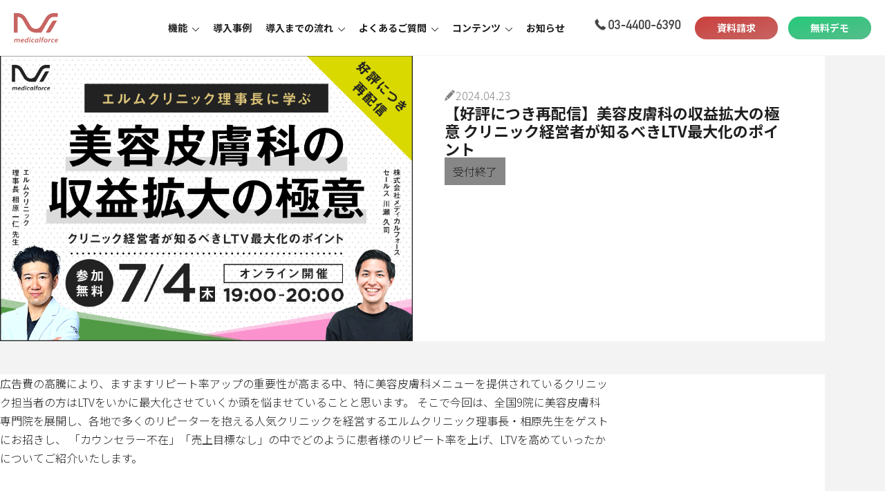

--- FILE ---
content_type: text/html; charset=UTF-8
request_url: https://service.medical-force.com/seminar/%E3%80%90%E5%A5%BD%E8%A9%95%E3%81%AB%E3%81%A4%E3%81%8D%E5%86%8D%E9%85%8D%E4%BF%A1%E3%80%91%E7%BE%8E%E5%AE%B9%E7%9A%AE%E8%86%9A%E7%A7%91%E3%81%AE%E5%8F%8E%E7%9B%8A%E6%8B%A1%E5%A4%A7%E3%81%AE%E6%A5%B5-2/
body_size: 298616
content:
<!DOCTYPE html>
<html lang="ja">


    <head prefix="og: http://ogp.me/ns# fb: http://ogp.me/ns/fb# article: http://ogp.me/ns/article#">
    
    <!-- meta settings -->
    <meta charset="utf-8">
    <meta http-equiv="x-ua-compatible" content="ie=edge">
    <meta name="viewport" content="width=device-width, initial-scale=1.0">
    <meta name="format-detection" content="telephone=no">

    <link rel="icon" href="https://service.medical-force.com/wp-content/themes/medical-force/favicon_.ico" sizes="any">
    <link rel="apple-touch-icon" href="https://service.medical-force.com/wp-content/themes/medical-force/apple-touch-icon_.png">
    <link rel="manifest" href="https://service.medical-force.com/wp-content/themes/medical-force/manifest.json">

    <title>【好評につき再配信】美容皮膚科の収益拡大の極意 クリニック経営者が知るべきLTV最大化のポイント - 自由診療のすべてを実現する電子カルテ | メディカルフォース</title>
	<style>img:is([sizes="auto" i], [sizes^="auto," i]) { contain-intrinsic-size: 3000px 1500px }</style>
	
		<!-- All in One SEO 4.9.3 - aioseo.com -->
	<meta name="robots" content="max-image-preview:large" />
	<link rel="canonical" href="https://service.medical-force.com/seminar/%e3%80%90%e5%a5%bd%e8%a9%95%e3%81%ab%e3%81%a4%e3%81%8d%e5%86%8d%e9%85%8d%e4%bf%a1%e3%80%91%e7%be%8e%e5%ae%b9%e7%9a%ae%e8%86%9a%e7%a7%91%e3%81%ae%e5%8f%8e%e7%9b%8a%e6%8b%a1%e5%a4%a7%e3%81%ae%e6%a5%b5-2/" />
	<meta name="generator" content="All in One SEO (AIOSEO) 4.9.3" />
		<meta property="og:locale" content="ja_JP" />
		<meta property="og:site_name" content="自由診療のすべてを実現する電子カルテ | メディカルフォース - medicalforce" />
		<meta property="og:type" content="article" />
		<meta property="og:title" content="【好評につき再配信】美容皮膚科の収益拡大の極意 クリニック経営者が知るべきLTV最大化のポイント - 自由診療のすべてを実現する電子カルテ | メディカルフォース" />
		<meta property="og:url" content="https://service.medical-force.com/seminar/%e3%80%90%e5%a5%bd%e8%a9%95%e3%81%ab%e3%81%a4%e3%81%8d%e5%86%8d%e9%85%8d%e4%bf%a1%e3%80%91%e7%be%8e%e5%ae%b9%e7%9a%ae%e8%86%9a%e7%a7%91%e3%81%ae%e5%8f%8e%e7%9b%8a%e6%8b%a1%e5%a4%a7%e3%81%ae%e6%a5%b5-2/" />
		<meta property="article:published_time" content="2024-04-23T04:14:00+00:00" />
		<meta property="article:modified_time" content="2024-04-23T04:14:00+00:00" />
		<meta name="twitter:card" content="summary" />
		<meta name="twitter:title" content="【好評につき再配信】美容皮膚科の収益拡大の極意 クリニック経営者が知るべきLTV最大化のポイント - 自由診療のすべてを実現する電子カルテ | メディカルフォース" />
		<script type="application/ld+json" class="aioseo-schema">
			{"@context":"https:\/\/schema.org","@graph":[{"@type":"BreadcrumbList","@id":"https:\/\/service.medical-force.com\/seminar\/%e3%80%90%e5%a5%bd%e8%a9%95%e3%81%ab%e3%81%a4%e3%81%8d%e5%86%8d%e9%85%8d%e4%bf%a1%e3%80%91%e7%be%8e%e5%ae%b9%e7%9a%ae%e8%86%9a%e7%a7%91%e3%81%ae%e5%8f%8e%e7%9b%8a%e6%8b%a1%e5%a4%a7%e3%81%ae%e6%a5%b5-2\/#breadcrumblist","itemListElement":[{"@type":"ListItem","@id":"https:\/\/service.medical-force.com#listItem","position":1,"name":"Home","item":"https:\/\/service.medical-force.com","nextItem":{"@type":"ListItem","@id":"https:\/\/service.medical-force.com\/seminar\/#listItem","name":"\u30bb\u30df\u30ca\u30fc"}},{"@type":"ListItem","@id":"https:\/\/service.medical-force.com\/seminar\/#listItem","position":2,"name":"\u30bb\u30df\u30ca\u30fc","item":"https:\/\/service.medical-force.com\/seminar\/","nextItem":{"@type":"ListItem","@id":"https:\/\/service.medical-force.com\/seminar_cat\/seminar-closed\/#listItem","name":"\u53d7\u4ed8\u7d42\u4e86"},"previousItem":{"@type":"ListItem","@id":"https:\/\/service.medical-force.com#listItem","name":"Home"}},{"@type":"ListItem","@id":"https:\/\/service.medical-force.com\/seminar_cat\/seminar-closed\/#listItem","position":3,"name":"\u53d7\u4ed8\u7d42\u4e86","item":"https:\/\/service.medical-force.com\/seminar_cat\/seminar-closed\/","nextItem":{"@type":"ListItem","@id":"https:\/\/service.medical-force.com\/seminar\/%e3%80%90%e5%a5%bd%e8%a9%95%e3%81%ab%e3%81%a4%e3%81%8d%e5%86%8d%e9%85%8d%e4%bf%a1%e3%80%91%e7%be%8e%e5%ae%b9%e7%9a%ae%e8%86%9a%e7%a7%91%e3%81%ae%e5%8f%8e%e7%9b%8a%e6%8b%a1%e5%a4%a7%e3%81%ae%e6%a5%b5-2\/#listItem","name":"\u3010\u597d\u8a55\u306b\u3064\u304d\u518d\u914d\u4fe1\u3011\u7f8e\u5bb9\u76ae\u819a\u79d1\u306e\u53ce\u76ca\u62e1\u5927\u306e\u6975\u610f \u30af\u30ea\u30cb\u30c3\u30af\u7d4c\u55b6\u8005\u304c\u77e5\u308b\u3079\u304dLTV\u6700\u5927\u5316\u306e\u30dd\u30a4\u30f3\u30c8"},"previousItem":{"@type":"ListItem","@id":"https:\/\/service.medical-force.com\/seminar\/#listItem","name":"\u30bb\u30df\u30ca\u30fc"}},{"@type":"ListItem","@id":"https:\/\/service.medical-force.com\/seminar\/%e3%80%90%e5%a5%bd%e8%a9%95%e3%81%ab%e3%81%a4%e3%81%8d%e5%86%8d%e9%85%8d%e4%bf%a1%e3%80%91%e7%be%8e%e5%ae%b9%e7%9a%ae%e8%86%9a%e7%a7%91%e3%81%ae%e5%8f%8e%e7%9b%8a%e6%8b%a1%e5%a4%a7%e3%81%ae%e6%a5%b5-2\/#listItem","position":4,"name":"\u3010\u597d\u8a55\u306b\u3064\u304d\u518d\u914d\u4fe1\u3011\u7f8e\u5bb9\u76ae\u819a\u79d1\u306e\u53ce\u76ca\u62e1\u5927\u306e\u6975\u610f \u30af\u30ea\u30cb\u30c3\u30af\u7d4c\u55b6\u8005\u304c\u77e5\u308b\u3079\u304dLTV\u6700\u5927\u5316\u306e\u30dd\u30a4\u30f3\u30c8","previousItem":{"@type":"ListItem","@id":"https:\/\/service.medical-force.com\/seminar_cat\/seminar-closed\/#listItem","name":"\u53d7\u4ed8\u7d42\u4e86"}}]},{"@type":"Organization","@id":"https:\/\/service.medical-force.com\/#organization","name":"medical force","description":"medicalforce","url":"https:\/\/service.medical-force.com\/"},{"@type":"WebPage","@id":"https:\/\/service.medical-force.com\/seminar\/%e3%80%90%e5%a5%bd%e8%a9%95%e3%81%ab%e3%81%a4%e3%81%8d%e5%86%8d%e9%85%8d%e4%bf%a1%e3%80%91%e7%be%8e%e5%ae%b9%e7%9a%ae%e8%86%9a%e7%a7%91%e3%81%ae%e5%8f%8e%e7%9b%8a%e6%8b%a1%e5%a4%a7%e3%81%ae%e6%a5%b5-2\/#webpage","url":"https:\/\/service.medical-force.com\/seminar\/%e3%80%90%e5%a5%bd%e8%a9%95%e3%81%ab%e3%81%a4%e3%81%8d%e5%86%8d%e9%85%8d%e4%bf%a1%e3%80%91%e7%be%8e%e5%ae%b9%e7%9a%ae%e8%86%9a%e7%a7%91%e3%81%ae%e5%8f%8e%e7%9b%8a%e6%8b%a1%e5%a4%a7%e3%81%ae%e6%a5%b5-2\/","name":"\u3010\u597d\u8a55\u306b\u3064\u304d\u518d\u914d\u4fe1\u3011\u7f8e\u5bb9\u76ae\u819a\u79d1\u306e\u53ce\u76ca\u62e1\u5927\u306e\u6975\u610f \u30af\u30ea\u30cb\u30c3\u30af\u7d4c\u55b6\u8005\u304c\u77e5\u308b\u3079\u304dLTV\u6700\u5927\u5316\u306e\u30dd\u30a4\u30f3\u30c8 - \u81ea\u7531\u8a3a\u7642\u306e\u3059\u3079\u3066\u3092\u5b9f\u73fe\u3059\u308b\u96fb\u5b50\u30ab\u30eb\u30c6 | \u30e1\u30c7\u30a3\u30ab\u30eb\u30d5\u30a9\u30fc\u30b9","inLanguage":"ja","isPartOf":{"@id":"https:\/\/service.medical-force.com\/#website"},"breadcrumb":{"@id":"https:\/\/service.medical-force.com\/seminar\/%e3%80%90%e5%a5%bd%e8%a9%95%e3%81%ab%e3%81%a4%e3%81%8d%e5%86%8d%e9%85%8d%e4%bf%a1%e3%80%91%e7%be%8e%e5%ae%b9%e7%9a%ae%e8%86%9a%e7%a7%91%e3%81%ae%e5%8f%8e%e7%9b%8a%e6%8b%a1%e5%a4%a7%e3%81%ae%e6%a5%b5-2\/#breadcrumblist"},"image":{"@type":"ImageObject","url":"https:\/\/service.medical-force.com\/wp-content\/uploads\/2024\/04\/864\u00d7600_\u76f8\u539f\u5148\u751f\uff08\u518d\uff09.png","@id":"https:\/\/service.medical-force.com\/seminar\/%e3%80%90%e5%a5%bd%e8%a9%95%e3%81%ab%e3%81%a4%e3%81%8d%e5%86%8d%e9%85%8d%e4%bf%a1%e3%80%91%e7%be%8e%e5%ae%b9%e7%9a%ae%e8%86%9a%e7%a7%91%e3%81%ae%e5%8f%8e%e7%9b%8a%e6%8b%a1%e5%a4%a7%e3%81%ae%e6%a5%b5-2\/#mainImage","width":864,"height":600},"primaryImageOfPage":{"@id":"https:\/\/service.medical-force.com\/seminar\/%e3%80%90%e5%a5%bd%e8%a9%95%e3%81%ab%e3%81%a4%e3%81%8d%e5%86%8d%e9%85%8d%e4%bf%a1%e3%80%91%e7%be%8e%e5%ae%b9%e7%9a%ae%e8%86%9a%e7%a7%91%e3%81%ae%e5%8f%8e%e7%9b%8a%e6%8b%a1%e5%a4%a7%e3%81%ae%e6%a5%b5-2\/#mainImage"},"datePublished":"2024-04-23T13:14:00+09:00","dateModified":"2024-04-23T13:14:00+09:00"},{"@type":"WebSite","@id":"https:\/\/service.medical-force.com\/#website","url":"https:\/\/service.medical-force.com\/","name":"\u81ea\u7531\u8a3a\u7642\u306e\u3059\u3079\u3066\u3092\u5b9f\u73fe\u3059\u308b\u96fb\u5b50\u30ab\u30eb\u30c6 | \u30e1\u30c7\u30a3\u30ab\u30eb\u30d5\u30a9\u30fc\u30b9","description":"medicalforce","inLanguage":"ja","publisher":{"@id":"https:\/\/service.medical-force.com\/#organization"}}]}
		</script>
		<!-- All in One SEO -->

<link rel='dns-prefetch' href='//ajax.googleapis.com' />
<link rel='dns-prefetch' href='//www.googletagmanager.com' />
<link rel='dns-prefetch' href='//fonts.googleapis.com' />
<script type="text/javascript">
/* <![CDATA[ */
window._wpemojiSettings = {"baseUrl":"https:\/\/s.w.org\/images\/core\/emoji\/15.0.3\/72x72\/","ext":".png","svgUrl":"https:\/\/s.w.org\/images\/core\/emoji\/15.0.3\/svg\/","svgExt":".svg","source":{"concatemoji":"https:\/\/service.medical-force.com\/wp-includes\/js\/wp-emoji-release.min.js?ver=6.7.4"}};
/*! This file is auto-generated */
!function(i,n){var o,s,e;function c(e){try{var t={supportTests:e,timestamp:(new Date).valueOf()};sessionStorage.setItem(o,JSON.stringify(t))}catch(e){}}function p(e,t,n){e.clearRect(0,0,e.canvas.width,e.canvas.height),e.fillText(t,0,0);var t=new Uint32Array(e.getImageData(0,0,e.canvas.width,e.canvas.height).data),r=(e.clearRect(0,0,e.canvas.width,e.canvas.height),e.fillText(n,0,0),new Uint32Array(e.getImageData(0,0,e.canvas.width,e.canvas.height).data));return t.every(function(e,t){return e===r[t]})}function u(e,t,n){switch(t){case"flag":return n(e,"\ud83c\udff3\ufe0f\u200d\u26a7\ufe0f","\ud83c\udff3\ufe0f\u200b\u26a7\ufe0f")?!1:!n(e,"\ud83c\uddfa\ud83c\uddf3","\ud83c\uddfa\u200b\ud83c\uddf3")&&!n(e,"\ud83c\udff4\udb40\udc67\udb40\udc62\udb40\udc65\udb40\udc6e\udb40\udc67\udb40\udc7f","\ud83c\udff4\u200b\udb40\udc67\u200b\udb40\udc62\u200b\udb40\udc65\u200b\udb40\udc6e\u200b\udb40\udc67\u200b\udb40\udc7f");case"emoji":return!n(e,"\ud83d\udc26\u200d\u2b1b","\ud83d\udc26\u200b\u2b1b")}return!1}function f(e,t,n){var r="undefined"!=typeof WorkerGlobalScope&&self instanceof WorkerGlobalScope?new OffscreenCanvas(300,150):i.createElement("canvas"),a=r.getContext("2d",{willReadFrequently:!0}),o=(a.textBaseline="top",a.font="600 32px Arial",{});return e.forEach(function(e){o[e]=t(a,e,n)}),o}function t(e){var t=i.createElement("script");t.src=e,t.defer=!0,i.head.appendChild(t)}"undefined"!=typeof Promise&&(o="wpEmojiSettingsSupports",s=["flag","emoji"],n.supports={everything:!0,everythingExceptFlag:!0},e=new Promise(function(e){i.addEventListener("DOMContentLoaded",e,{once:!0})}),new Promise(function(t){var n=function(){try{var e=JSON.parse(sessionStorage.getItem(o));if("object"==typeof e&&"number"==typeof e.timestamp&&(new Date).valueOf()<e.timestamp+604800&&"object"==typeof e.supportTests)return e.supportTests}catch(e){}return null}();if(!n){if("undefined"!=typeof Worker&&"undefined"!=typeof OffscreenCanvas&&"undefined"!=typeof URL&&URL.createObjectURL&&"undefined"!=typeof Blob)try{var e="postMessage("+f.toString()+"("+[JSON.stringify(s),u.toString(),p.toString()].join(",")+"));",r=new Blob([e],{type:"text/javascript"}),a=new Worker(URL.createObjectURL(r),{name:"wpTestEmojiSupports"});return void(a.onmessage=function(e){c(n=e.data),a.terminate(),t(n)})}catch(e){}c(n=f(s,u,p))}t(n)}).then(function(e){for(var t in e)n.supports[t]=e[t],n.supports.everything=n.supports.everything&&n.supports[t],"flag"!==t&&(n.supports.everythingExceptFlag=n.supports.everythingExceptFlag&&n.supports[t]);n.supports.everythingExceptFlag=n.supports.everythingExceptFlag&&!n.supports.flag,n.DOMReady=!1,n.readyCallback=function(){n.DOMReady=!0}}).then(function(){return e}).then(function(){var e;n.supports.everything||(n.readyCallback(),(e=n.source||{}).concatemoji?t(e.concatemoji):e.wpemoji&&e.twemoji&&(t(e.twemoji),t(e.wpemoji)))}))}((window,document),window._wpemojiSettings);
/* ]]> */
</script>
<style id='wp-emoji-styles-inline-css' type='text/css'>

	img.wp-smiley, img.emoji {
		display: inline !important;
		border: none !important;
		box-shadow: none !important;
		height: 1em !important;
		width: 1em !important;
		margin: 0 0.07em !important;
		vertical-align: -0.1em !important;
		background: none !important;
		padding: 0 !important;
	}
</style>
<link rel='stylesheet' id='wp-block-library-css' href='https://service.medical-force.com/wp-includes/css/dist/block-library/style.min.css?ver=6.7.4' type='text/css' media='all' />
<link rel='stylesheet' id='aioseo/css/src/vue/standalone/blocks/table-of-contents/global.scss-css' href='https://service.medical-force.com/wp-content/plugins/all-in-one-seo-pack/dist/Lite/assets/css/table-of-contents/global.e90f6d47.css?ver=4.9.3' type='text/css' media='all' />
<style id='classic-theme-styles-inline-css' type='text/css'>
/*! This file is auto-generated */
.wp-block-button__link{color:#fff;background-color:#32373c;border-radius:9999px;box-shadow:none;text-decoration:none;padding:calc(.667em + 2px) calc(1.333em + 2px);font-size:1.125em}.wp-block-file__button{background:#32373c;color:#fff;text-decoration:none}
</style>
<style id='global-styles-inline-css' type='text/css'>
:root{--wp--preset--aspect-ratio--square: 1;--wp--preset--aspect-ratio--4-3: 4/3;--wp--preset--aspect-ratio--3-4: 3/4;--wp--preset--aspect-ratio--3-2: 3/2;--wp--preset--aspect-ratio--2-3: 2/3;--wp--preset--aspect-ratio--16-9: 16/9;--wp--preset--aspect-ratio--9-16: 9/16;--wp--preset--color--black: #000000;--wp--preset--color--cyan-bluish-gray: #abb8c3;--wp--preset--color--white: #ffffff;--wp--preset--color--pale-pink: #f78da7;--wp--preset--color--vivid-red: #cf2e2e;--wp--preset--color--luminous-vivid-orange: #ff6900;--wp--preset--color--luminous-vivid-amber: #fcb900;--wp--preset--color--light-green-cyan: #7bdcb5;--wp--preset--color--vivid-green-cyan: #00d084;--wp--preset--color--pale-cyan-blue: #8ed1fc;--wp--preset--color--vivid-cyan-blue: #0693e3;--wp--preset--color--vivid-purple: #9b51e0;--wp--preset--gradient--vivid-cyan-blue-to-vivid-purple: linear-gradient(135deg,rgba(6,147,227,1) 0%,rgb(155,81,224) 100%);--wp--preset--gradient--light-green-cyan-to-vivid-green-cyan: linear-gradient(135deg,rgb(122,220,180) 0%,rgb(0,208,130) 100%);--wp--preset--gradient--luminous-vivid-amber-to-luminous-vivid-orange: linear-gradient(135deg,rgba(252,185,0,1) 0%,rgba(255,105,0,1) 100%);--wp--preset--gradient--luminous-vivid-orange-to-vivid-red: linear-gradient(135deg,rgba(255,105,0,1) 0%,rgb(207,46,46) 100%);--wp--preset--gradient--very-light-gray-to-cyan-bluish-gray: linear-gradient(135deg,rgb(238,238,238) 0%,rgb(169,184,195) 100%);--wp--preset--gradient--cool-to-warm-spectrum: linear-gradient(135deg,rgb(74,234,220) 0%,rgb(151,120,209) 20%,rgb(207,42,186) 40%,rgb(238,44,130) 60%,rgb(251,105,98) 80%,rgb(254,248,76) 100%);--wp--preset--gradient--blush-light-purple: linear-gradient(135deg,rgb(255,206,236) 0%,rgb(152,150,240) 100%);--wp--preset--gradient--blush-bordeaux: linear-gradient(135deg,rgb(254,205,165) 0%,rgb(254,45,45) 50%,rgb(107,0,62) 100%);--wp--preset--gradient--luminous-dusk: linear-gradient(135deg,rgb(255,203,112) 0%,rgb(199,81,192) 50%,rgb(65,88,208) 100%);--wp--preset--gradient--pale-ocean: linear-gradient(135deg,rgb(255,245,203) 0%,rgb(182,227,212) 50%,rgb(51,167,181) 100%);--wp--preset--gradient--electric-grass: linear-gradient(135deg,rgb(202,248,128) 0%,rgb(113,206,126) 100%);--wp--preset--gradient--midnight: linear-gradient(135deg,rgb(2,3,129) 0%,rgb(40,116,252) 100%);--wp--preset--font-size--small: 13px;--wp--preset--font-size--medium: 20px;--wp--preset--font-size--large: 36px;--wp--preset--font-size--x-large: 42px;--wp--preset--spacing--20: 0.44rem;--wp--preset--spacing--30: 0.67rem;--wp--preset--spacing--40: 1rem;--wp--preset--spacing--50: 1.5rem;--wp--preset--spacing--60: 2.25rem;--wp--preset--spacing--70: 3.38rem;--wp--preset--spacing--80: 5.06rem;--wp--preset--shadow--natural: 6px 6px 9px rgba(0, 0, 0, 0.2);--wp--preset--shadow--deep: 12px 12px 50px rgba(0, 0, 0, 0.4);--wp--preset--shadow--sharp: 6px 6px 0px rgba(0, 0, 0, 0.2);--wp--preset--shadow--outlined: 6px 6px 0px -3px rgba(255, 255, 255, 1), 6px 6px rgba(0, 0, 0, 1);--wp--preset--shadow--crisp: 6px 6px 0px rgba(0, 0, 0, 1);}:where(.is-layout-flex){gap: 0.5em;}:where(.is-layout-grid){gap: 0.5em;}body .is-layout-flex{display: flex;}.is-layout-flex{flex-wrap: wrap;align-items: center;}.is-layout-flex > :is(*, div){margin: 0;}body .is-layout-grid{display: grid;}.is-layout-grid > :is(*, div){margin: 0;}:where(.wp-block-columns.is-layout-flex){gap: 2em;}:where(.wp-block-columns.is-layout-grid){gap: 2em;}:where(.wp-block-post-template.is-layout-flex){gap: 1.25em;}:where(.wp-block-post-template.is-layout-grid){gap: 1.25em;}.has-black-color{color: var(--wp--preset--color--black) !important;}.has-cyan-bluish-gray-color{color: var(--wp--preset--color--cyan-bluish-gray) !important;}.has-white-color{color: var(--wp--preset--color--white) !important;}.has-pale-pink-color{color: var(--wp--preset--color--pale-pink) !important;}.has-vivid-red-color{color: var(--wp--preset--color--vivid-red) !important;}.has-luminous-vivid-orange-color{color: var(--wp--preset--color--luminous-vivid-orange) !important;}.has-luminous-vivid-amber-color{color: var(--wp--preset--color--luminous-vivid-amber) !important;}.has-light-green-cyan-color{color: var(--wp--preset--color--light-green-cyan) !important;}.has-vivid-green-cyan-color{color: var(--wp--preset--color--vivid-green-cyan) !important;}.has-pale-cyan-blue-color{color: var(--wp--preset--color--pale-cyan-blue) !important;}.has-vivid-cyan-blue-color{color: var(--wp--preset--color--vivid-cyan-blue) !important;}.has-vivid-purple-color{color: var(--wp--preset--color--vivid-purple) !important;}.has-black-background-color{background-color: var(--wp--preset--color--black) !important;}.has-cyan-bluish-gray-background-color{background-color: var(--wp--preset--color--cyan-bluish-gray) !important;}.has-white-background-color{background-color: var(--wp--preset--color--white) !important;}.has-pale-pink-background-color{background-color: var(--wp--preset--color--pale-pink) !important;}.has-vivid-red-background-color{background-color: var(--wp--preset--color--vivid-red) !important;}.has-luminous-vivid-orange-background-color{background-color: var(--wp--preset--color--luminous-vivid-orange) !important;}.has-luminous-vivid-amber-background-color{background-color: var(--wp--preset--color--luminous-vivid-amber) !important;}.has-light-green-cyan-background-color{background-color: var(--wp--preset--color--light-green-cyan) !important;}.has-vivid-green-cyan-background-color{background-color: var(--wp--preset--color--vivid-green-cyan) !important;}.has-pale-cyan-blue-background-color{background-color: var(--wp--preset--color--pale-cyan-blue) !important;}.has-vivid-cyan-blue-background-color{background-color: var(--wp--preset--color--vivid-cyan-blue) !important;}.has-vivid-purple-background-color{background-color: var(--wp--preset--color--vivid-purple) !important;}.has-black-border-color{border-color: var(--wp--preset--color--black) !important;}.has-cyan-bluish-gray-border-color{border-color: var(--wp--preset--color--cyan-bluish-gray) !important;}.has-white-border-color{border-color: var(--wp--preset--color--white) !important;}.has-pale-pink-border-color{border-color: var(--wp--preset--color--pale-pink) !important;}.has-vivid-red-border-color{border-color: var(--wp--preset--color--vivid-red) !important;}.has-luminous-vivid-orange-border-color{border-color: var(--wp--preset--color--luminous-vivid-orange) !important;}.has-luminous-vivid-amber-border-color{border-color: var(--wp--preset--color--luminous-vivid-amber) !important;}.has-light-green-cyan-border-color{border-color: var(--wp--preset--color--light-green-cyan) !important;}.has-vivid-green-cyan-border-color{border-color: var(--wp--preset--color--vivid-green-cyan) !important;}.has-pale-cyan-blue-border-color{border-color: var(--wp--preset--color--pale-cyan-blue) !important;}.has-vivid-cyan-blue-border-color{border-color: var(--wp--preset--color--vivid-cyan-blue) !important;}.has-vivid-purple-border-color{border-color: var(--wp--preset--color--vivid-purple) !important;}.has-vivid-cyan-blue-to-vivid-purple-gradient-background{background: var(--wp--preset--gradient--vivid-cyan-blue-to-vivid-purple) !important;}.has-light-green-cyan-to-vivid-green-cyan-gradient-background{background: var(--wp--preset--gradient--light-green-cyan-to-vivid-green-cyan) !important;}.has-luminous-vivid-amber-to-luminous-vivid-orange-gradient-background{background: var(--wp--preset--gradient--luminous-vivid-amber-to-luminous-vivid-orange) !important;}.has-luminous-vivid-orange-to-vivid-red-gradient-background{background: var(--wp--preset--gradient--luminous-vivid-orange-to-vivid-red) !important;}.has-very-light-gray-to-cyan-bluish-gray-gradient-background{background: var(--wp--preset--gradient--very-light-gray-to-cyan-bluish-gray) !important;}.has-cool-to-warm-spectrum-gradient-background{background: var(--wp--preset--gradient--cool-to-warm-spectrum) !important;}.has-blush-light-purple-gradient-background{background: var(--wp--preset--gradient--blush-light-purple) !important;}.has-blush-bordeaux-gradient-background{background: var(--wp--preset--gradient--blush-bordeaux) !important;}.has-luminous-dusk-gradient-background{background: var(--wp--preset--gradient--luminous-dusk) !important;}.has-pale-ocean-gradient-background{background: var(--wp--preset--gradient--pale-ocean) !important;}.has-electric-grass-gradient-background{background: var(--wp--preset--gradient--electric-grass) !important;}.has-midnight-gradient-background{background: var(--wp--preset--gradient--midnight) !important;}.has-small-font-size{font-size: var(--wp--preset--font-size--small) !important;}.has-medium-font-size{font-size: var(--wp--preset--font-size--medium) !important;}.has-large-font-size{font-size: var(--wp--preset--font-size--large) !important;}.has-x-large-font-size{font-size: var(--wp--preset--font-size--x-large) !important;}
:where(.wp-block-post-template.is-layout-flex){gap: 1.25em;}:where(.wp-block-post-template.is-layout-grid){gap: 1.25em;}
:where(.wp-block-columns.is-layout-flex){gap: 2em;}:where(.wp-block-columns.is-layout-grid){gap: 2em;}
:root :where(.wp-block-pullquote){font-size: 1.5em;line-height: 1.6;}
</style>
<link rel='stylesheet' id='contact-form-7-css' href='https://service.medical-force.com/wp-content/plugins/contact-form-7/includes/css/styles.css?ver=6.0.3' type='text/css' media='all' />
<link rel='stylesheet' id='google-font-css' href='https://fonts.googleapis.com/css?family=Noto+Sans+JP%3A300%2C400%2C700&#038;display=swap&#038;ver=6.7.4' type='text/css' media='all' />
<link rel='stylesheet' id='original-css' href='https://service.medical-force.com/wp-content/themes/medical-force/assets/styles/styles.css?ver=1741161661' type='text/css' media='all' />

<!-- Site Kit によって追加された Google タグ（gtag.js）スニペット -->
<!-- Google アナリティクス スニペット (Site Kit が追加) -->
<script type="text/javascript" src="https://www.googletagmanager.com/gtag/js?id=G-LML8V4GS46" id="google_gtagjs-js" async></script>
<script type="text/javascript" id="google_gtagjs-js-after">
/* <![CDATA[ */
window.dataLayer = window.dataLayer || [];function gtag(){dataLayer.push(arguments);}
gtag("set","linker",{"domains":["service.medical-force.com"]});
gtag("js", new Date());
gtag("set", "developer_id.dZTNiMT", true);
gtag("config", "G-LML8V4GS46");
 window._googlesitekit = window._googlesitekit || {}; window._googlesitekit.throttledEvents = []; window._googlesitekit.gtagEvent = (name, data) => { var key = JSON.stringify( { name, data } ); if ( !! window._googlesitekit.throttledEvents[ key ] ) { return; } window._googlesitekit.throttledEvents[ key ] = true; setTimeout( () => { delete window._googlesitekit.throttledEvents[ key ]; }, 5 ); gtag( "event", name, { ...data, event_source: "site-kit" } ); }; 
/* ]]> */
</script>
<link rel="https://api.w.org/" href="https://service.medical-force.com/wp-json/" /><link rel="alternate" title="JSON" type="application/json" href="https://service.medical-force.com/wp-json/wp/v2/seminar/891" /><link rel="EditURI" type="application/rsd+xml" title="RSD" href="https://service.medical-force.com/xmlrpc.php?rsd" />
<meta name="generator" content="WordPress 6.7.4" />
<link rel='shortlink' href='https://service.medical-force.com/?p=891' />
<link rel="alternate" title="oEmbed (JSON)" type="application/json+oembed" href="https://service.medical-force.com/wp-json/oembed/1.0/embed?url=https%3A%2F%2Fservice.medical-force.com%2Fseminar%2F%25e3%2580%2590%25e5%25a5%25bd%25e8%25a9%2595%25e3%2581%25ab%25e3%2581%25a4%25e3%2581%258d%25e5%2586%258d%25e9%2585%258d%25e4%25bf%25a1%25e3%2580%2591%25e7%25be%258e%25e5%25ae%25b9%25e7%259a%25ae%25e8%2586%259a%25e7%25a7%2591%25e3%2581%25ae%25e5%258f%258e%25e7%259b%258a%25e6%258b%25a1%25e5%25a4%25a7%25e3%2581%25ae%25e6%25a5%25b5-2%2F" />
<meta name="cdp-version" content="1.5.0" /><meta name="generator" content="Site Kit by Google 1.170.0" /><meta property="og:url" content="https://service.medical-force.com/seminar/%e3%80%90%e5%a5%bd%e8%a9%95%e3%81%ab%e3%81%a4%e3%81%8d%e5%86%8d%e9%85%8d%e4%bf%a1%e3%80%91%e7%be%8e%e5%ae%b9%e7%9a%ae%e8%86%9a%e7%a7%91%e3%81%ae%e5%8f%8e%e7%9b%8a%e6%8b%a1%e5%a4%a7%e3%81%ae%e6%a5%b5-2/" /><meta property="og:type" content="article" /><meta property="og:title" content="【好評につき再配信】美容皮膚科の収益拡大の極意 クリニック経営者が知るべきLTV最大化のポイント" /><meta property="og:description" content="" /><meta property="og:image" content="https://service.medical-force.com/wp-content/uploads/2024/04/864×600_相原先生（再）.png" /><meta property="og:site_name" content="自由診療のすべてを実現する電子カルテ | メディカルフォース" /><meta name="twitter:card" content="summary_large_image" /><meta name="twitter:site" content="@medicalforce_" /><meta name="robots" content="noindex, nofollow">

<!-- Google タグ マネージャー スニペット (Site Kit が追加) -->
<script type="text/javascript">
/* <![CDATA[ */

			( function( w, d, s, l, i ) {
				w[l] = w[l] || [];
				w[l].push( {'gtm.start': new Date().getTime(), event: 'gtm.js'} );
				var f = d.getElementsByTagName( s )[0],
					j = d.createElement( s ), dl = l != 'dataLayer' ? '&l=' + l : '';
				j.async = true;
				j.src = 'https://www.googletagmanager.com/gtm.js?id=' + i + dl;
				f.parentNode.insertBefore( j, f );
			} )( window, document, 'script', 'dataLayer', 'GTM-P4SD5T3' );
			
/* ]]> */
</script>

<!-- (ここまで) Google タグ マネージャー スニペット (Site Kit が追加) -->
		<style type="text/css" id="wp-custom-css">
			.form-contents__item.-column {
	display: grid;
	grid-template-columns: repeat(2, 1fr);
	gap: 20px;
	margin-bottom: 0;
}

.wysiwyg p.form-contents__label {
	margin-bottom: 0;
}		</style>
		<style id="wpforms-css-vars-root">
				:root {
					--wpforms-field-border-radius: 3px;
--wpforms-field-border-style: solid;
--wpforms-field-border-size: 1px;
--wpforms-field-background-color: #ffffff;
--wpforms-field-border-color: rgba( 0, 0, 0, 0.25 );
--wpforms-field-border-color-spare: rgba( 0, 0, 0, 0.25 );
--wpforms-field-text-color: rgba( 0, 0, 0, 0.7 );
--wpforms-field-menu-color: #ffffff;
--wpforms-label-color: rgba( 0, 0, 0, 0.85 );
--wpforms-label-sublabel-color: rgba( 0, 0, 0, 0.55 );
--wpforms-label-error-color: #d63637;
--wpforms-button-border-radius: 3px;
--wpforms-button-border-style: none;
--wpforms-button-border-size: 1px;
--wpforms-button-background-color: #066aab;
--wpforms-button-border-color: #066aab;
--wpforms-button-text-color: #ffffff;
--wpforms-page-break-color: #066aab;
--wpforms-background-image: none;
--wpforms-background-position: center center;
--wpforms-background-repeat: no-repeat;
--wpforms-background-size: cover;
--wpforms-background-width: 100px;
--wpforms-background-height: 100px;
--wpforms-background-color: rgba( 0, 0, 0, 0 );
--wpforms-background-url: none;
--wpforms-container-padding: 0px;
--wpforms-container-border-style: none;
--wpforms-container-border-width: 1px;
--wpforms-container-border-color: #000000;
--wpforms-container-border-radius: 3px;
--wpforms-field-size-input-height: 43px;
--wpforms-field-size-input-spacing: 15px;
--wpforms-field-size-font-size: 16px;
--wpforms-field-size-line-height: 19px;
--wpforms-field-size-padding-h: 14px;
--wpforms-field-size-checkbox-size: 16px;
--wpforms-field-size-sublabel-spacing: 5px;
--wpforms-field-size-icon-size: 1;
--wpforms-label-size-font-size: 16px;
--wpforms-label-size-line-height: 19px;
--wpforms-label-size-sublabel-font-size: 14px;
--wpforms-label-size-sublabel-line-height: 17px;
--wpforms-button-size-font-size: 17px;
--wpforms-button-size-height: 41px;
--wpforms-button-size-padding-h: 15px;
--wpforms-button-size-margin-top: 10px;
--wpforms-container-shadow-size-box-shadow: none;

				}
			</style>    <meta name="google-site-verification" content="3UhnheK5pjgr37Jtv-VkKJ_su6z3PTHAWatqgWEHEkA" />

    <!-- Meta Pixel Code -->
    <script>
    !function(f,b,e,v,n,t,s)
    {if(f.fbq)return;n=f.fbq=function(){n.callMethod?
    n.callMethod.apply(n,arguments):n.queue.push(arguments)};
    if(!f._fbq)f._fbq=n;n.push=n;n.loaded=!0;n.version='2.0';
    n.queue=[];t=b.createElement(e);t.async=!0;
    t.src=v;s=b.getElementsByTagName(e)[0];
    s.parentNode.insertBefore(t,s)}(window, document,'script',
    'https://connect.facebook.net/en_US/fbevents.js');
    fbq('init', '591194533258098');
    fbq('trackSingle', '591194533258098', 'PageView');
    
    fbq('init', '1074961929703212');
    fbq('trackSingle', '1074961929703212', 'PageView');
    fbq('trackSingle', '1074961929703212', 'media_submitForm');
      
    </script>
    <noscript><img height="1" width="1" style="display:none"
    src="https://www.facebook.com/tr?id=591194533258098&ev=PageView&noscript=1"
    /></noscript>
    <noscript><img height="1" width="1" style="display:none"
    src="https://www.facebook.com/tr?id=1074961929703212&ev=PageView&noscript=1"
    /></noscript>
    <noscript><img height="1" width="1" style="display:none"
    src="https://www.facebook.com/tr?id=1074961929703212&ev=media_submitForm&noscript=1"
    /></noscript>
    <!-- End Meta Pixel Code -->

    </head>

  <body class="seminar-template-default single single-seminar postid-891">
    <header class="l-header">
  <div class="p-header">
    <div class="p-header__container">
              <div class="p-header__logo js-header-logo">
          <a href="https://service.medical-force.com/" class="p-header__logo-link">
            <svg width="64" height="43" viewBox="0 0 64 43" xmlns="http://www.w3.org/2000/svg">
              <path d="M0 28.2383V0.00250059H5.39232C5.39232 0.00250059 13.3392 -0.342214 17.6174 7.063L24.2162 18.4694C24.9815 19.7936 26.0817 20.8931 27.4064 21.6576C28.7311 22.422 30.2336 22.8244 31.763 22.8244C33.2924 22.8244 34.7949 22.422 36.1196 21.6576C37.4443 20.8931 38.5445 19.7936 39.3098 18.4694L45.9148 7.063C47.1524 4.91567 48.934 3.13243 51.0802 1.8929C53.2264 0.65337 55.6614 0.00134264 58.1398 0.00250059H63.5322V5.39483H58.1398C56.6075 5.38563 55.1004 5.78519 53.7739 6.55233C52.4474 7.31946 51.3494 8.42643 50.5931 9.75916L43.9881 21.1778C42.7494 23.3242 40.9675 25.1065 38.8215 26.3458C36.6755 27.585 34.2411 28.2374 31.763 28.2374C29.2849 28.2374 26.8505 27.585 24.7045 26.3458C22.5585 25.1065 20.7766 23.3242 19.5379 21.1778L12.9268 9.75916C12.175 8.42524 11.0797 7.31697 9.75474 6.54949C8.42978 5.78201 6.92348 5.38331 5.39232 5.39483V28.2383H0Z" />
              <path d="M58.1336 10.7891C57.552 10.8112 56.9845 10.9739 56.4795 11.2634C55.9746 11.5528 55.5473 11.9604 55.2343 12.4511L46.124 28.2402H50.6853C50.6853 28.2402 55.4621 22.9464 58.1336 18.3112" />
              <path d="M50.4766 28.2402C51.0592 28.2191 51.628 28.0568 52.1341 27.7673C52.6402 27.4778 53.0685 27.0698 53.382 26.5782L62.4862 10.7891H58.1772C58.1772 10.7891 53.1235 16.0829 50.4766 20.7119" />
              <path d="M0.271484 42.3827L0.930136 38.8309C1.04094 38.2153 1.1148 37.7291 1.17636 37.292H2.27822L2.1551 38.2215C2.35914 37.9027 2.63922 37.6395 2.97016 37.4558C3.30111 37.2721 3.67253 37.1735 4.05104 37.1689C4.21134 37.1492 4.37397 37.1628 4.5288 37.2088C4.68362 37.2548 4.82731 37.3322 4.9509 37.4361C5.0745 37.5401 5.17535 37.6684 5.24717 37.813C5.31899 37.9577 5.36024 38.1156 5.36834 38.2769C5.57207 37.9411 5.85832 37.663 6.19987 37.4691C6.54142 37.2751 6.92691 37.1718 7.31967 37.1689C7.50801 37.1596 7.69611 37.1914 7.8709 37.2622C8.0457 37.3329 8.20299 37.4408 8.33186 37.5785C8.46073 37.7161 8.55808 37.8802 8.61715 38.0593C8.67622 38.2384 8.69559 38.4281 8.67391 38.6155C8.6733 38.8954 8.6548 39.175 8.61851 39.4526L8.0645 42.3827H6.83338L7.33814 39.625C7.3779 39.4221 7.40055 39.2161 7.40585 39.0094C7.40585 38.517 7.20887 38.1784 6.69795 38.1784C6.08239 38.1784 5.40527 38.9294 5.20214 40.0251L4.77124 42.3581H3.54012L4.0695 39.5573C4.10625 39.3748 4.12685 39.1894 4.13106 39.0033C4.13106 38.5847 4.0141 38.1723 3.43547 38.1723C2.85685 38.1723 2.10586 39.0279 1.91504 40.0928L1.50261 42.3827H0.271484Z" />
              <path d="M14.0905 42.0779C13.4795 42.3698 12.8102 42.5192 12.133 42.515C11.8347 42.5479 11.5329 42.5143 11.2491 42.4166C10.9653 42.3189 10.7068 42.1596 10.4919 41.95C10.2771 41.7405 10.1113 41.486 10.0066 41.2047C9.90189 40.9235 9.86077 40.6226 9.88623 40.3236C9.87963 39.4984 10.1994 38.7041 10.776 38.1138C11.3525 37.5234 12.139 37.1848 12.964 37.1719C14.0166 37.1719 14.7553 37.732 14.7553 38.6492C14.7553 39.9542 13.2964 40.342 11.1358 40.2866C11.1245 40.53 11.1776 40.7721 11.2897 40.9884C11.4192 41.1689 11.5934 41.3126 11.7952 41.4054C11.997 41.4982 12.2195 41.5369 12.4408 41.5177C12.9766 41.5204 13.5056 41.3982 13.9859 41.1607L14.0905 42.0779ZM12.7855 38.0952C12.4315 38.1104 12.0915 38.2379 11.8148 38.4592C11.5381 38.6806 11.3391 38.9843 11.2466 39.3263C12.6747 39.3263 13.518 39.2032 13.518 38.6061C13.5427 38.2984 13.2164 38.0952 12.7855 38.0952Z" />
              <path d="M21.5819 34.8906L20.5047 40.5415C20.3907 41.1516 20.3167 41.7684 20.2831 42.3882H19.0827L19.1935 41.4402C18.9888 41.7738 18.7005 42.0481 18.3572 42.2359C18.0138 42.4238 17.6274 42.5187 17.2361 42.5113C16.2512 42.5113 15.5371 41.7357 15.5371 40.5107C15.5378 40.0657 15.6272 39.6253 15.8001 39.2153C15.973 38.8053 16.2258 38.4338 16.5439 38.1226C16.862 37.8114 17.2389 37.5667 17.6526 37.4028C18.0663 37.239 18.5086 37.1592 18.9535 37.1682C19.2528 37.1652 19.5505 37.213 19.8337 37.3098L20.3139 34.8906H21.5819ZM19.6983 38.3501C19.443 38.2149 19.1559 38.1511 18.8673 38.1654C18.5945 38.1764 18.3266 38.2416 18.0793 38.3572C17.832 38.4729 17.6102 38.6366 17.4268 38.8389C17.2434 39.0412 17.1022 39.2779 17.0113 39.5354C16.9204 39.7928 16.8818 40.0658 16.8975 40.3383C16.8975 40.9539 17.1745 41.5079 17.827 41.5079C18.4795 41.5079 19.1874 40.8554 19.4028 39.7043L19.6983 38.3501Z" />
              <path d="M21.9082 42.384L22.8808 37.2933H24.1488L23.1824 42.384H21.9082ZM23.0655 35.8713C23.0646 35.7717 23.0839 35.6729 23.1221 35.5809C23.1604 35.4889 23.2169 35.4056 23.2882 35.3361C23.3595 35.2665 23.4442 35.212 23.5371 35.176C23.63 35.14 23.7292 35.1231 23.8288 35.1265C23.9193 35.1203 24.0101 35.1334 24.0953 35.1647C24.1805 35.196 24.2581 35.2449 24.3232 35.3081C24.3882 35.3714 24.4392 35.4477 24.4728 35.532C24.5064 35.6163 24.5219 35.7068 24.5182 35.7974C24.5193 35.8992 24.4993 36.0002 24.4595 36.0939C24.4197 36.1876 24.361 36.2721 24.287 36.342C24.213 36.412 24.1254 36.4659 24.0296 36.5003C23.9337 36.5348 23.8319 36.5491 23.7303 36.5423C23.6405 36.5499 23.5502 36.5377 23.4657 36.5066C23.3811 36.4754 23.3045 36.4261 23.2411 36.3622C23.1777 36.2982 23.1291 36.2211 23.0987 36.1362C23.0684 36.0514 23.057 35.961 23.0655 35.8713Z" />
              <path d="M28.9315 42.1764C28.411 42.4093 27.8457 42.5248 27.2756 42.515C26.9849 42.5442 26.6913 42.5108 26.4145 42.4169C26.1378 42.3231 25.8844 42.171 25.6715 41.9709C25.4586 41.7707 25.291 41.5273 25.1801 41.2569C25.0693 40.9866 25.0177 40.6956 25.0288 40.4036C25.0333 39.9637 25.1265 39.5292 25.3029 39.1261C25.4793 38.7231 25.7352 38.3598 26.0554 38.058C26.3755 37.7563 26.7533 37.5222 27.1661 37.37C27.5788 37.2177 28.0181 37.1503 28.4575 37.1719C28.8796 37.1646 29.2986 37.2442 29.6886 37.4058L29.3562 38.3722C29.0701 38.2351 28.7563 38.1656 28.439 38.1691C28.1668 38.1666 27.8968 38.2187 27.645 38.3223C27.3932 38.4259 27.1647 38.5789 26.9731 38.7723C26.7814 38.9656 26.6305 39.1955 26.5291 39.4482C26.4278 39.7009 26.3781 39.9713 26.3831 40.2436C26.3701 40.4085 26.3931 40.5744 26.4503 40.7296C26.5076 40.8849 26.5979 41.0258 26.7149 41.1428C26.8319 41.2599 26.9729 41.3501 27.1281 41.4074C27.2834 41.4647 27.4492 41.4876 27.6142 41.4747C28.0409 41.4762 28.4622 41.3793 28.8453 41.1915L28.9315 42.1764Z" />
              <path d="M33.8008 42.3836C33.8008 42.0758 33.8501 41.6264 33.8993 41.1524C33.7339 41.5484 33.4565 41.8875 33.1011 42.1281C32.7458 42.3687 32.3279 42.5003 31.8987 42.5067C31.6641 42.5071 31.432 42.4581 31.2175 42.363C31.003 42.2679 30.8108 42.1288 30.6536 41.9547C30.4963 41.7806 30.3773 41.5753 30.3045 41.3523C30.2316 41.1293 30.2064 40.8934 30.2306 40.66C30.2306 38.8502 31.591 37.1328 34.0594 37.1328C34.6259 37.1354 35.1893 37.2162 35.7337 37.3729L35.2043 40.0136C35.0539 40.8006 34.9837 41.6009 34.995 42.402L33.8008 42.3836ZM34.281 38.2162C34.0942 38.1673 33.9015 38.1445 33.7085 38.1485C33.1174 38.1864 32.5637 38.4506 32.1625 38.8863C31.7612 39.3219 31.5433 39.8955 31.554 40.4876C31.554 41.0232 31.7941 41.491 32.385 41.491C32.976 41.491 33.7885 40.8016 34.0471 39.3981L34.281 38.2162Z" />
              <path d="M36.5332 42.382L37.9675 34.8906H39.2417L37.8074 42.382H36.5332Z" />
              <path d="M39.71 42.3859L40.4794 38.2862H39.8084L40.0116 37.2952H40.6825L40.7318 37.0243C40.8118 36.3477 41.1227 35.7194 41.612 35.2453C42.0083 34.9292 42.5026 34.7615 43.0094 34.7714C43.2779 34.759 43.5456 34.8096 43.7911 34.9191L43.5695 35.9348C43.403 35.8612 43.2222 35.8254 43.0401 35.8301C42.4246 35.8301 42.1168 36.3472 41.9937 37.0613L41.9445 37.3136H43.034L42.8432 38.3047H41.7475L40.9719 42.4043L39.71 42.3859Z" />
              <path d="M48.8079 39.3984C48.8183 39.8139 48.7434 40.2272 48.5878 40.6126C48.4322 40.9981 48.1993 41.3476 47.9033 41.6395C47.6074 41.9314 47.2548 42.1595 46.8672 42.3097C46.4796 42.46 46.0654 42.5292 45.65 42.5131C45.3494 42.5338 45.0477 42.4914 44.7645 42.3886C44.4812 42.2859 44.2225 42.1249 44.0051 41.9162C43.7878 41.7075 43.6164 41.4557 43.5022 41.1768C43.3879 40.898 43.3332 40.5983 43.3417 40.2971C43.335 39.8841 43.4115 39.4739 43.5667 39.0911C43.7219 38.7083 43.9525 38.3606 44.2449 38.0689C44.5372 37.7771 44.8854 37.5471 45.2685 37.3927C45.6516 37.2383 46.0619 37.1625 46.4749 37.17C46.7781 37.1475 47.0827 37.1889 47.369 37.2915C47.6552 37.3941 47.9167 37.5556 48.1366 37.7657C48.3565 37.9757 48.5299 38.2295 48.6455 38.5108C48.7611 38.792 48.8164 39.0944 48.8079 39.3984ZM44.6713 40.2725C44.6592 40.4315 44.6806 40.5912 44.7339 40.7415C44.7872 40.8918 44.8713 41.0293 44.9808 41.1452C45.0903 41.2611 45.2229 41.3529 45.3699 41.4146C45.5169 41.4763 45.6753 41.5066 45.8347 41.5036C46.795 41.5036 47.4782 40.4633 47.4782 39.4168C47.4891 39.2587 47.4677 39.1 47.4154 38.9504C47.363 38.8008 47.2808 38.6634 47.1738 38.5465C47.0667 38.4296 46.937 38.3357 46.7925 38.2705C46.648 38.2054 46.4918 38.1702 46.3333 38.1672C45.2745 38.1672 44.6713 39.306 44.6713 40.2725Z" />
              <path d="M49.6943 42.3853L50.273 39.3444C50.4145 38.5934 50.4823 37.7563 50.5377 37.2946H51.6457C51.6087 37.6701 51.5718 38.0456 51.5226 38.4272C51.6614 38.0819 51.8953 37.783 52.1971 37.5651C52.4988 37.3472 52.8562 37.2193 53.2277 37.1961C53.3261 37.1898 53.4247 37.1898 53.5231 37.1961L53.2708 38.4272C53.1847 38.4202 53.0982 38.4202 53.0122 38.4272C52.0642 38.4272 51.5102 39.3383 51.2948 40.5078L50.9378 42.4099L49.6943 42.3853Z" />
              <path d="M57.8631 42.1764C57.3424 42.4085 56.7773 42.524 56.2073 42.515C55.9165 42.5442 55.6229 42.5108 55.3462 42.4169C55.0695 42.3231 54.8161 42.171 54.6031 41.9709C54.3902 41.7707 54.2226 41.5273 54.1118 41.2569C54.0009 40.9866 53.9493 40.6956 53.9605 40.4036C53.9649 39.9637 54.0581 39.5292 54.2345 39.1261C54.4109 38.7231 54.6668 38.3598 54.987 38.058C55.3072 37.7563 55.6849 37.5222 56.0977 37.37C56.5105 37.2177 56.9497 37.1503 57.3892 37.1719C57.8112 37.1646 58.2303 37.2442 58.6203 37.4058L58.2879 38.3722C58.0059 38.2442 57.6988 38.1811 57.3892 38.1876C57.1121 38.1766 56.8357 38.2224 56.577 38.3223C56.3183 38.4222 56.0828 38.574 55.885 38.7683C55.6872 38.9627 55.5313 39.1955 55.4268 39.4523C55.3224 39.7092 55.2717 39.9848 55.2778 40.262C55.2648 40.427 55.2878 40.5928 55.345 40.7481C55.4023 40.9033 55.4926 41.0443 55.6096 41.1613C55.7266 41.2783 55.8676 41.3686 56.0229 41.4259C56.1781 41.4832 56.3439 41.5061 56.5089 41.4931C56.9356 41.4946 57.3569 41.3977 57.74 41.21L57.8631 42.1764Z" />
              <path d="M63.3356 42.0779C62.7246 42.3698 62.0553 42.5192 61.3781 42.515C61.0799 42.5479 60.778 42.5143 60.4942 42.4166C60.2105 42.3189 59.9519 42.1596 59.737 41.95C59.5222 41.7405 59.3565 41.486 59.2517 41.2047C59.147 40.9235 59.1059 40.6226 59.1313 40.3236C59.1247 39.4984 59.4446 38.7041 60.0211 38.1138C60.5976 37.5234 61.3841 37.1848 62.2092 37.1719C63.2618 37.1719 64.0004 37.732 64.0004 38.6492C64.0004 39.9542 62.5416 40.342 60.3809 40.2866C60.3727 40.5297 60.4256 40.771 60.5348 40.9884C60.6643 41.1689 60.8385 41.3126 61.0403 41.4054C61.2421 41.4982 61.4646 41.5369 61.6859 41.5177C62.2217 41.5204 62.7507 41.3982 63.231 41.1607L63.3356 42.0779ZM62.0306 38.0952C61.6766 38.1104 61.3366 38.2379 61.06 38.4592C60.7833 38.6806 60.5842 38.9843 60.4917 39.3263C61.9198 39.3263 62.7632 39.2032 62.7632 38.6061C62.7878 38.2984 62.4615 38.0952 62.0306 38.0952Z" />
              <path d="M39.3095 18.5C39.3095 18.5 33.6956 28.2382 31.7627 28.2382L39.9435 28.1951L43.9878 21.1777" />
            </svg>

          </a>
        </div>
      
      <div id="js-drawer" class="p-header__menu-wrapper">
        <div class="p-header__menu-inner">

          <div class="p-header__menus">
            <nav class="p-header-nav">
              <ul class="p-header-nav__list">
                <li class="p-header-nav__item u-mobile-visible">
                  <a href="https://service.medical-force.com/" class="p-header-nav__link">トップページ</a>
                </li>
                <li class="p-header-nav__item js-gnav-scope">
                  <a href="/functions/" class="p-header-nav__link u-mobile-hidden js-gnav-trigger">
                    <span>機能</span>
                    <span class="p-header-nav__ico">
                      <svg width="10" height="6" viewBox="0 0 10 6" xmlns="http://www.w3.org/2000/svg">
                        <path d="M5.00002 5.45457C4.88377 5.45457 4.76741 5.41013 4.67866 5.32138L0.13321 0.775936C-0.0444033 0.598323 -0.0444033 0.31071 0.13321 0.13321C0.310823 -0.0442897 0.598436 -0.0444033 0.775936 0.13321L5.00002 4.35729L9.22411 0.13321C9.40172 -0.0444033 9.68933 -0.0444033 9.86683 0.13321C10.0443 0.310823 10.0444 0.598436 9.86683 0.775936L5.32138 5.32138C5.23263 5.41013 5.11627 5.45457 5.00002 5.45457Z" />
                      </svg>
                    </span>
                  </a>
                  <p class="p-header-nav__link u-mobile-visible js-gnav-trigger">
                    <span>機能</span>
                    <span class="p-header-nav__ico"></span>
                  </p>

                  <div class="p-header-nav-sub js-gnav-target">
                    <ul class="p-header-nav-sub__list">
                      <li class="p-header-nav-sub__item">
                        <a href="https://service.medical-force.com/functions/" class="p-header-nav-sub__link u-mobile-visible">機能</a>
                      </li>
                      <li class="p-header-nav-sub__item">
                        <a href="https://service.medical-force.com/functions#anchor-attention" class="p-header-nav-sub__link">注目機能</a>
                      </li>
                      <li class="p-header-nav-sub__item">
                        <a href="https://service.medical-force.com/functions#anchor-functions" class="p-header-nav-sub__link">機能一覧</a>
                      </li>
                    </ul>
                  </div>
                  <!-- /.p-header-nav-sub -->
                </li>
                <li class="p-header-nav__item">
                  <a href="https://service.medical-force.com/case/" class="p-header-nav__link">導入事例</a>
                </li>
                <li class="p-header-nav__item js-gnav-scope">
                  <a href="https://service.medical-force.com/flow/" class="p-header-nav__link u-mobile-hidden js-gnav-trigger">導入までの流れ
                    <span class="p-header-nav__ico">
                      <svg width="10" height="6" viewBox="0 0 10 6" xmlns="http://www.w3.org/2000/svg">
                        <path d="M5.00002 5.45457C4.88377 5.45457 4.76741 5.41013 4.67866 5.32138L0.13321 0.775936C-0.0444033 0.598323 -0.0444033 0.31071 0.13321 0.13321C0.310823 -0.0442897 0.598436 -0.0444033 0.775936 0.13321L5.00002 4.35729L9.22411 0.13321C9.40172 -0.0444033 9.68933 -0.0444033 9.86683 0.13321C10.0443 0.310823 10.0444 0.598436 9.86683 0.775936L5.32138 5.32138C5.23263 5.41013 5.11627 5.45457 5.00002 5.45457Z" />
                      </svg>
                    </span>
                    <span class="p-header-nav__ico u-mobile-visible"></span>
                  </a>
                  <p class="p-header-nav__link u-mobile-visible js-gnav-trigger">
                    <span>導入までの流れ</span>
                    <span class="p-header-nav__ico"></span>
                  </p>

                  <div class="p-header-nav-sub js-gnav-target">
                    <ul class="p-header-nav-sub__list">
                      <li class="p-header-nav-sub__item">
                        <a href="https://service.medical-force.com/flow/" class="p-header-nav-sub__link u-mobile-visible">導入までの流れ</a>
                      </li>
                      <li class="p-header-nav-sub__item">
                        <a href="https://service.medical-force.com/flow#anchor-step" class="p-header-nav-sub__link">導入までの4STEP</a>
                      </li>
                      <li class="p-header-nav-sub__item">
                        <a href="https://service.medical-force.com/flow#anchor-support" class="p-header-nav-sub__link">サポート体制</a>
                      </li>
                    </ul>
                  </div>
                </li>
                <li class="p-header-nav__item js-gnav-scope">
                  <a href="https://service.medical-force.com/faq/" class="p-header-nav__link u-mobile-hidden js-gnav-trigger">よくあるご質問
                    <span class="p-header-nav__ico">
                      <svg width="10" height="6" viewBox="0 0 10 6" xmlns="http://www.w3.org/2000/svg">
                        <path d="M5.00002 5.45457C4.88377 5.45457 4.76741 5.41013 4.67866 5.32138L0.13321 0.775936C-0.0444033 0.598323 -0.0444033 0.31071 0.13321 0.13321C0.310823 -0.0442897 0.598436 -0.0444033 0.775936 0.13321L5.00002 4.35729L9.22411 0.13321C9.40172 -0.0444033 9.68933 -0.0444033 9.86683 0.13321C10.0443 0.310823 10.0444 0.598436 9.86683 0.775936L5.32138 5.32138C5.23263 5.41013 5.11627 5.45457 5.00002 5.45457Z" />
                      </svg>
                    </span>
                    <span class="p-header-nav__ico u-mobile-visible"></span>
                  </a>
                  <p class="p-header-nav__link u-mobile-visible js-gnav-trigger">
                    <span>よくあるご質問</span>
                    <span class="p-header-nav__ico"></span>
                  </p>

                  <div class="p-header-nav-sub js-gnav-target">
                    <ul class="p-header-nav-sub__list">
                      <li class="p-header-nav-sub__item">
                        <a href="https://service.medical-force.com/faq/" class="p-header-nav-sub__link u-mobile-visible">よくあるご質問</a>
                      </li>
                      <li class="p-header-nav-sub__item">
                        <a href="https://service.medical-force.com/faq#anchor-faq1" class="p-header-nav-sub__link">サービスについて</a>
                      </li>
                      <li class="p-header-nav-sub__item">
                        <a href="https://service.medical-force.com/faq#anchor-faq2" class="p-header-nav-sub__link">料金について</a>
                      </li>
                      <li class="p-header-nav-sub__item">
                        <a href="https://service.medical-force.com/faq#anchor-faq3" class="p-header-nav-sub__link">その他</a>
                      </li>
                    </ul>
                  </div>
                </li>
                <li class="p-header-nav__item js-gnav-scope">
                  <a href="https://service.medical-force.com/seminar/" class="p-header-nav__link u-mobile-hidden js-gnav-trigger">
                    <span>コンテンツ</span>
                    <span class="p-header-nav__ico">
                      <svg width="10" height="6" viewBox="0 0 10 6" xmlns="http://www.w3.org/2000/svg">
                        <path d="M5.00002 5.45457C4.88377 5.45457 4.76741 5.41013 4.67866 5.32138L0.13321 0.775936C-0.0444033 0.598323 -0.0444033 0.31071 0.13321 0.13321C0.310823 -0.0442897 0.598436 -0.0444033 0.775936 0.13321L5.00002 4.35729L9.22411 0.13321C9.40172 -0.0444033 9.68933 -0.0444033 9.86683 0.13321C10.0443 0.310823 10.0444 0.598436 9.86683 0.775936L5.32138 5.32138C5.23263 5.41013 5.11627 5.45457 5.00002 5.45457Z" />
                      </svg>
                    </span>
                  </a>
                  <p class="p-header-nav__link u-mobile-visible js-gnav-trigger">
                    <span>コンテンツ</span>
                    <span class="p-header-nav__ico"></span>
                  </p>

                  <div class="p-header-nav-sub js-gnav-target">
                    <ul class="p-header-nav-sub__list">
                      <li class="p-header-nav-sub__item">
                        <a href="https://service.medical-force.com/seminar/" class="p-header-nav-sub__link u-mobile-visible">コンテンツ</a>
                      </li>
                      <li class="p-header-nav-sub__item">
                        <a href="https://service.medical-force.com/seminars/" class="p-header-nav-sub__link">セミナー</a>
                      </li>
                      <li class="p-header-nav-sub__item">
                        <a href="https://service.medical-force.com/seminars-posts/" class="p-header-nav-sub__link">記事一覧</a>
                      </li>
                    </ul>
                  </div>
                  <!-- /.p-header-nav-sub -->
                </li>
                <li class="p-header-nav__item">
                  <a href="https://service.medical-force.com/news/" class="p-header-nav__link">お知らせ</a>
                </li>
              </ul>
            </nav>
            <!-- /.p-header-nav -->

            <div class="p-header__tel u-mobile-hidden">
              <a href="tel:0344006390" class="p-header__tel-link">
                <svg width="164" height="29" viewBox="0 0 164 29" fill="none" xmlns="http://www.w3.org/2000/svg">
                  <path d="M24.6381 20.3687C24.5896 20.0694 24.402 19.8136 24.121 19.6617L19.9638 17.2123L19.9296 17.1932C19.7553 17.106 19.5628 17.0612 19.3679 17.0627C19.0196 17.0627 18.687 17.1947 18.4561 17.4261L17.2291 18.6536C17.1766 18.7035 17.0055 18.7757 16.9536 18.7783C16.9394 18.7772 15.526 18.6754 12.9238 16.0729C10.3263 13.476 10.2161 12.0582 10.2152 12.0582C10.2166 11.9857 10.288 11.8152 10.3387 11.7624L11.3851 10.7163C11.7536 10.3469 11.8641 9.73441 11.6455 9.25997L9.33476 4.91199C9.16685 4.56631 8.8406 4.35287 8.47868 4.35287C8.22261 4.35287 7.97553 4.45901 7.78239 4.65186L4.93024 7.49764C4.65677 7.76966 4.42129 8.24526 4.36996 8.62806C4.34502 8.81105 3.83897 13.179 9.82747 19.1684C14.9115 24.2518 18.8758 24.6468 19.9705 24.6468C20.1038 24.6485 20.2371 24.6416 20.3695 24.6262C20.7512 24.5752 21.2262 24.3403 21.4979 24.0679L24.3478 21.2184C24.5803 20.9847 24.6865 20.6758 24.6381 20.3687V20.3687Z" fill="#464646" />
                  <path d="M37.1562 18.0781C37.1094 19.8047 36.3086 20.6758 34.7539 20.6914C33.1914 20.6758 32.3945 19.8047 32.3633 18.0781V10.8359C32.3945 9.125 33.1914 8.25391 34.7539 8.22266C36.3086 8.25391 37.1094 9.125 37.1562 10.8359V18.0781ZM29.9141 18.2188C29.9297 19.7891 30.4336 21 31.4258 21.8516C32.3555 22.6953 33.4648 23.125 34.7539 23.1406C36.082 23.125 37.2109 22.6953 38.1406 21.8516C39.0859 21 39.5742 19.7891 39.6055 18.2188V10.6836C39.5742 9.10547 39.0859 7.89063 38.1406 7.03906C37.2109 6.19531 36.082 5.77344 34.7539 5.77344C33.4648 5.77344 32.3555 6.19531 31.4258 7.03906C30.4336 7.89063 29.9297 9.10547 29.9141 10.6836V18.2188ZM44.75 15.2773H45.7812C46.5391 15.2773 47.1641 15.5078 47.6562 15.9688C48.1562 16.4453 48.4141 17.1172 48.4297 17.9844C48.4141 18.8359 48.1562 19.4922 47.6562 19.9531C47.1641 20.4453 46.5586 20.6914 45.8398 20.6914C45.168 20.6914 44.6289 20.5078 44.2227 20.1406C43.8242 19.7891 43.5156 19.3281 43.2969 18.7578H40.8477C41.1133 20.1797 41.6953 21.2656 42.5938 22.0156C43.4922 22.7656 44.5234 23.1406 45.6875 23.1406C47.1953 23.125 48.4297 22.6445 49.3906 21.6992C50.3672 20.7773 50.8633 19.5156 50.8789 17.9141C50.8789 17.1953 50.7266 16.5078 50.4219 15.8516C50.1016 15.1953 49.582 14.6328 48.8633 14.1641C49.5664 13.6875 50.0547 13.1445 50.3281 12.5352C50.5625 11.9258 50.6797 11.293 50.6797 10.6367C50.6641 9.33984 50.2188 8.21484 49.3438 7.26172C48.4297 6.28516 47.1953 5.78906 45.6406 5.77344C44.4141 5.78906 43.3594 6.22656 42.4766 7.08594C41.5781 7.95312 41.0664 9.01953 40.9414 10.2852H43.3906C43.5469 9.58203 43.8516 9.0625 44.3047 8.72656C44.7344 8.39062 45.2109 8.22266 45.7344 8.22266C46.4609 8.23828 47.0547 8.46875 47.5156 8.91406C47.9766 9.375 48.2148 9.96484 48.2305 10.6836C48.2305 11.3945 48 11.9727 47.5391 12.418C47.0781 12.8789 46.4297 13.1094 45.5938 13.1094H44.75V15.2773ZM53.3398 17.5742H60.5586V15.125H53.3398V17.5742ZM62.1289 20.457H69.2539V23H71.7031V20.457H73.0625V18.1484H71.7031V13.2383H69.2539V18.1484H64.7891L70.5664 5.91406H67.8359L62.1289 18.1484V20.457ZM73.6602 20.457H80.7852V23H83.2344V20.457H84.5938V18.1484H83.2344V13.2383H80.7852V18.1484H76.3203L82.0977 5.91406H79.3672L73.6602 18.1484V20.457ZM93.0547 18.0781C93.0078 19.8047 92.207 20.6758 90.6523 20.6914C89.0898 20.6758 88.293 19.8047 88.2617 18.0781V10.8359C88.293 9.125 89.0898 8.25391 90.6523 8.22266C92.207 8.25391 93.0078 9.125 93.0547 10.8359V18.0781ZM85.8125 18.2188C85.8281 19.7891 86.332 21 87.3242 21.8516C88.2539 22.6953 89.3633 23.125 90.6523 23.1406C91.9805 23.125 93.1094 22.6953 94.0391 21.8516C94.9844 21 95.4727 19.7891 95.5039 18.2188V10.6836C95.4727 9.10547 94.9844 7.89063 94.0391 7.03906C93.1094 6.19531 91.9805 5.77344 90.6523 5.77344C89.3633 5.77344 88.2539 6.19531 87.3242 7.03906C86.332 7.89063 85.8281 9.10547 85.8125 10.6836V18.2188ZM104.586 18.0781C104.539 19.8047 103.738 20.6758 102.184 20.6914C100.621 20.6758 99.8242 19.8047 99.793 18.0781V10.8359C99.8242 9.125 100.621 8.25391 102.184 8.22266C103.738 8.25391 104.539 9.125 104.586 10.8359V18.0781ZM97.3438 18.2188C97.3594 19.7891 97.8633 21 98.8555 21.8516C99.7852 22.6953 100.895 23.125 102.184 23.1406C103.512 23.125 104.641 22.6953 105.57 21.8516C106.516 21 107.004 19.7891 107.035 18.2188V10.6836C107.004 9.10547 106.516 7.89063 105.57 7.03906C104.641 6.19531 103.512 5.77344 102.184 5.77344C100.895 5.77344 99.7852 6.19531 98.8555 7.03906C97.8633 7.89063 97.3594 9.10547 97.3438 10.6836V18.2188ZM109.238 17.5742H116.457V15.125H109.238V17.5742ZM126.641 5.73828C126.648 5.73828 126.609 5.82422 126.523 5.99609C126.445 6.16016 126.336 6.38672 126.195 6.67578C126.055 6.96484 125.891 7.29688 125.703 7.67188C125.516 8.04688 125.316 8.44141 125.105 8.85547C124.902 9.26953 124.691 9.6875 124.473 10.1094C124.262 10.5312 124.055 10.9336 123.852 11.3164C123.656 11.6992 123.477 12.0469 123.312 12.3594C123.148 12.6719 123.012 12.9219 122.902 13.1094C123.129 12.9766 123.383 12.8984 123.664 12.875C123.953 12.8438 124.285 12.8359 124.66 12.8516C125.199 12.8672 125.668 12.9609 126.066 13.1328C126.473 13.3047 126.82 13.5195 127.109 13.7773C127.398 14.0352 127.637 14.3242 127.824 14.6445C128.02 14.957 128.172 15.2656 128.281 15.5703C128.391 15.8672 128.465 16.1484 128.504 16.4141C128.551 16.6719 128.574 16.875 128.574 17.0234C128.574 17.0703 128.574 17.1562 128.574 17.2812C128.574 17.4062 128.574 17.5469 128.574 17.7031C128.574 17.8516 128.57 18.0039 128.562 18.1602C128.562 18.3164 128.559 18.4492 128.551 18.5586C128.543 18.6133 128.516 18.7578 128.469 18.9922C128.43 19.2188 128.352 19.4922 128.234 19.8125C128.125 20.125 127.965 20.4648 127.754 20.832C127.543 21.1914 127.266 21.5352 126.922 21.8633C126.578 22.1836 126.16 22.4609 125.668 22.6953C125.176 22.9297 124.59 23.0742 123.91 23.1289C123.199 23.1914 122.57 23.1445 122.023 22.9883C121.477 22.832 121.004 22.6094 120.605 22.3203C120.207 22.0312 119.875 21.6992 119.609 21.3242C119.344 20.9414 119.133 20.5508 118.977 20.1523C118.828 19.7539 118.727 19.3711 118.672 19.0039C118.625 18.6367 118.617 18.3242 118.648 18.0664C118.695 17.6836 118.746 17.3438 118.801 17.0469C118.855 16.7422 118.918 16.4531 118.988 16.1797C119.066 15.9062 119.152 15.6367 119.246 15.3711C119.34 15.1055 119.449 14.8164 119.574 14.5039C119.605 14.4258 119.691 14.2422 119.832 13.9531C119.973 13.6562 120.145 13.293 120.348 12.8633C120.559 12.4336 120.793 11.9609 121.051 11.4453C121.309 10.9297 121.566 10.4062 121.824 9.875C122.434 8.64062 123.117 7.26172 123.875 5.73828H126.641ZM126.148 18.2422C126.148 17.9453 126.137 17.6172 126.113 17.2578C126.09 16.8984 126 16.5586 125.844 16.2383C125.695 15.9102 125.449 15.6289 125.105 15.3945C124.762 15.1602 124.273 15.0195 123.641 14.9727C123.344 14.9492 123.074 14.9805 122.832 15.0664C122.59 15.1523 122.375 15.2695 122.188 15.418C122 15.5664 121.836 15.7383 121.695 15.9336C121.562 16.1211 121.449 16.3086 121.355 16.4961C121.27 16.6836 121.207 16.8594 121.168 17.0234C121.129 17.1797 121.109 17.3008 121.109 17.3867C121.109 17.582 121.113 17.8008 121.121 18.043C121.129 18.2773 121.152 18.5156 121.191 18.7578C121.238 18.9922 121.312 19.2227 121.414 19.4492C121.516 19.668 121.66 19.8633 121.848 20.0352C122.035 20.207 122.273 20.3477 122.562 20.457C122.859 20.5664 123.227 20.6211 123.664 20.6211C124.016 20.6289 124.32 20.5859 124.578 20.4922C124.844 20.3906 125.066 20.2656 125.246 20.1172C125.434 19.9609 125.586 19.7891 125.703 19.6016C125.82 19.4141 125.91 19.2305 125.973 19.0508C126.043 18.8711 126.09 18.7109 126.113 18.5703C126.137 18.4219 126.148 18.3125 126.148 18.2422ZM133.484 15.2773H134.516C135.273 15.2773 135.898 15.5078 136.391 15.9688C136.891 16.4453 137.148 17.1172 137.164 17.9844C137.148 18.8359 136.891 19.4922 136.391 19.9531C135.898 20.4453 135.293 20.6914 134.574 20.6914C133.902 20.6914 133.363 20.5078 132.957 20.1406C132.559 19.7891 132.25 19.3281 132.031 18.7578H129.582C129.848 20.1797 130.43 21.2656 131.328 22.0156C132.227 22.7656 133.258 23.1406 134.422 23.1406C135.93 23.125 137.164 22.6445 138.125 21.6992C139.102 20.7773 139.598 19.5156 139.613 17.9141C139.613 17.1953 139.461 16.5078 139.156 15.8516C138.836 15.1953 138.316 14.6328 137.598 14.1641C138.301 13.6875 138.789 13.1445 139.062 12.5352C139.297 11.9258 139.414 11.293 139.414 10.6367C139.398 9.33984 138.953 8.21484 138.078 7.26172C137.164 6.28516 135.93 5.78906 134.375 5.77344C133.148 5.78906 132.094 6.22656 131.211 7.08594C130.312 7.95312 129.801 9.01953 129.676 10.2852H132.125C132.281 9.58203 132.586 9.0625 133.039 8.72656C133.469 8.39062 133.945 8.22266 134.469 8.22266C135.195 8.23828 135.789 8.46875 136.25 8.91406C136.711 9.375 136.949 9.96484 136.965 10.6836C136.965 11.3945 136.734 11.9727 136.273 12.418C135.812 12.8789 135.164 13.1094 134.328 13.1094H133.484V15.2773ZM143.328 23C143.32 23 143.387 22.8594 143.527 22.5781C143.668 22.2891 143.852 21.918 144.078 21.4648C144.305 21.0117 144.559 20.5078 144.84 19.9531C145.121 19.3984 145.398 18.8516 145.672 18.3125C145.945 17.7734 146.199 17.2773 146.434 16.8242C146.676 16.3711 146.871 16.0156 147.02 15.7578C146.793 15.8906 146.535 15.9727 146.246 16.0039C145.965 16.0273 145.637 16.0312 145.262 16.0156C144.746 16 144.293 15.9062 143.902 15.7344C143.52 15.5625 143.188 15.3477 142.906 15.0898C142.625 14.832 142.391 14.5469 142.203 14.2344C142.016 13.9141 141.863 13.6055 141.746 13.3086C141.637 13.0039 141.555 12.7227 141.5 12.4648C141.453 12.1992 141.43 11.9922 141.43 11.8438C141.43 11.7969 141.426 11.7109 141.418 11.5859C141.418 11.4609 141.418 11.3242 141.418 11.1758C141.418 11.0195 141.418 10.8633 141.418 10.707C141.426 10.5508 141.438 10.418 141.453 10.3086C141.461 10.2539 141.484 10.1172 141.523 9.89844C141.57 9.67188 141.652 9.40234 141.77 9.08984C141.887 8.77734 142.051 8.44531 142.262 8.09375C142.473 7.73437 142.746 7.39844 143.082 7.08594C143.426 6.77344 143.844 6.50391 144.336 6.27734C144.836 6.05078 145.426 5.90625 146.105 5.84375C146.816 5.78125 147.441 5.82422 147.98 5.97266C148.527 6.12109 148.996 6.33594 149.387 6.61719C149.777 6.89844 150.102 7.22656 150.359 7.60156C150.617 7.97656 150.816 8.35938 150.957 8.75C151.105 9.13281 151.203 9.50781 151.25 9.875C151.297 10.2344 151.305 10.543 151.273 10.8008C151.227 11.1836 151.176 11.5273 151.121 11.832C151.066 12.1289 151 12.4141 150.922 12.6875C150.852 12.9609 150.77 13.2305 150.676 13.4961C150.582 13.7617 150.473 14.0508 150.348 14.3633C150.316 14.4492 150.23 14.6367 150.09 14.9258C149.957 15.2148 149.785 15.5703 149.574 15.9922C149.371 16.4062 149.145 16.8711 148.895 17.3867C148.652 17.8945 148.402 18.4062 148.145 18.9219C147.543 20.1406 146.871 21.5 146.129 23H143.328ZM143.855 10.625C143.855 10.9297 143.871 11.2656 143.902 11.6328C143.934 12 144.023 12.3477 144.172 12.6758C144.328 12.9961 144.57 13.2734 144.898 13.5078C145.227 13.7344 145.688 13.8633 146.281 13.8945C146.578 13.9102 146.848 13.875 147.09 13.7891C147.332 13.6953 147.547 13.5742 147.734 13.4258C147.922 13.2773 148.082 13.1094 148.215 12.9219C148.355 12.7344 148.469 12.5508 148.555 12.3711C148.648 12.1836 148.715 12.0117 148.754 11.8555C148.793 11.6992 148.812 11.5742 148.812 11.4805C148.805 11.2852 148.797 11.0664 148.789 10.8242C148.789 10.582 148.766 10.3359 148.719 10.0859C148.68 9.83594 148.609 9.59766 148.508 9.37109C148.406 9.13672 148.262 8.93359 148.074 8.76172C147.887 8.58984 147.645 8.45703 147.348 8.36328C147.059 8.26172 146.695 8.22266 146.258 8.24609C145.773 8.26953 145.375 8.39062 145.062 8.60938C144.758 8.82812 144.516 9.07031 144.336 9.33594C144.156 9.60156 144.031 9.85938 143.961 10.1094C143.891 10.3594 143.855 10.5312 143.855 10.625ZM160.484 18.0781C160.438 19.8047 159.637 20.6758 158.082 20.6914C156.52 20.6758 155.723 19.8047 155.691 18.0781V10.8359C155.723 9.125 156.52 8.25391 158.082 8.22266C159.637 8.25391 160.438 9.125 160.484 10.8359V18.0781ZM153.242 18.2188C153.258 19.7891 153.762 21 154.754 21.8516C155.684 22.6953 156.793 23.125 158.082 23.1406C159.41 23.125 160.539 22.6953 161.469 21.8516C162.414 21 162.902 19.7891 162.934 18.2188V10.6836C162.902 9.10547 162.414 7.89063 161.469 7.03906C160.539 6.19531 159.41 5.77344 158.082 5.77344C156.793 5.77344 155.684 6.19531 154.754 7.03906C153.762 7.89063 153.258 9.10547 153.242 10.6836V18.2188Z" fill="#464646" />
                </svg>
              </a>
            </div>
          </div>

          <div class="l-header-buttons">
            <div class="p-header__buttons">
              <a href="https://inquiry.medical-force.com/document-request" target="_blank" rel="noopener norefferer" class="p-header__button c-button-primary">資料請求</a>
              <a href="https://inquiry.medical-force.com/demo-request" target="_blank" rel="noopener norefferer" class="p-header__button c-button-secondary">無料デモ</a>
            </div>
          </div>
          <!-- /.l-header-buttons -->

          <div class="l-header-cv">
            <div class="p-header-cv">
              <p class="p-header-cv__text">紙での煩雑な作業、<br>使いにくいシステムから<br>解放されませんか？</p>
              <div class="p-header-cv__buttons">
                <a href="https://inquiry.medical-force.com/document-request" target="_blank" rel="noopener norefferer" class="p-header-cv__button c-button-primary"><span class="c-button-subtext">3分でわかる</span> 資料請求はこちら</a>
                <a href="https://inquiry.medical-force.com/demo-request" target="_blank" rel="noopener norefferer" class="p-header-cv__button c-button-secondary"><span class="c-button-subtext">実際の画面を見れる</span>無料デモを申し込む</a>
                <a href="https://inquiry.medical-force.com/free-trial" target="_blank" rel="noopener norefferer" class="p-header-cv__button c-button-tertiary">無料体験版申し込み</a>
              </div>
            </div>
            <!-- /.p-header-cv -->
          </div>
          <!-- /.l-header-cv -->
        </div>
      </div>

      <div class="p-header__tel u-mobile-visible">
        <a href="tel:0344006390" class="p-header__tel-link">
          <svg width="164" height="29" viewBox="0 0 164 29" fill="none" xmlns="http://www.w3.org/2000/svg">
            <path d="M24.6381 20.3687C24.5896 20.0694 24.402 19.8136 24.121 19.6617L19.9638 17.2123L19.9296 17.1932C19.7553 17.106 19.5628 17.0612 19.3679 17.0627C19.0196 17.0627 18.687 17.1947 18.4561 17.4261L17.2291 18.6536C17.1766 18.7035 17.0055 18.7757 16.9536 18.7783C16.9394 18.7772 15.526 18.6754 12.9238 16.0729C10.3263 13.476 10.2161 12.0582 10.2152 12.0582C10.2166 11.9857 10.288 11.8152 10.3387 11.7624L11.3851 10.7163C11.7536 10.3469 11.8641 9.73441 11.6455 9.25997L9.33476 4.91199C9.16685 4.56631 8.8406 4.35287 8.47868 4.35287C8.22261 4.35287 7.97553 4.45901 7.78239 4.65186L4.93024 7.49764C4.65677 7.76966 4.42129 8.24526 4.36996 8.62806C4.34502 8.81105 3.83897 13.179 9.82747 19.1684C14.9115 24.2518 18.8758 24.6468 19.9705 24.6468C20.1038 24.6485 20.2371 24.6416 20.3695 24.6262C20.7512 24.5752 21.2262 24.3403 21.4979 24.0679L24.3478 21.2184C24.5803 20.9847 24.6865 20.6758 24.6381 20.3687V20.3687Z" fill="#464646" />
            <path d="M37.1562 18.0781C37.1094 19.8047 36.3086 20.6758 34.7539 20.6914C33.1914 20.6758 32.3945 19.8047 32.3633 18.0781V10.8359C32.3945 9.125 33.1914 8.25391 34.7539 8.22266C36.3086 8.25391 37.1094 9.125 37.1562 10.8359V18.0781ZM29.9141 18.2188C29.9297 19.7891 30.4336 21 31.4258 21.8516C32.3555 22.6953 33.4648 23.125 34.7539 23.1406C36.082 23.125 37.2109 22.6953 38.1406 21.8516C39.0859 21 39.5742 19.7891 39.6055 18.2188V10.6836C39.5742 9.10547 39.0859 7.89063 38.1406 7.03906C37.2109 6.19531 36.082 5.77344 34.7539 5.77344C33.4648 5.77344 32.3555 6.19531 31.4258 7.03906C30.4336 7.89063 29.9297 9.10547 29.9141 10.6836V18.2188ZM44.75 15.2773H45.7812C46.5391 15.2773 47.1641 15.5078 47.6562 15.9688C48.1562 16.4453 48.4141 17.1172 48.4297 17.9844C48.4141 18.8359 48.1562 19.4922 47.6562 19.9531C47.1641 20.4453 46.5586 20.6914 45.8398 20.6914C45.168 20.6914 44.6289 20.5078 44.2227 20.1406C43.8242 19.7891 43.5156 19.3281 43.2969 18.7578H40.8477C41.1133 20.1797 41.6953 21.2656 42.5938 22.0156C43.4922 22.7656 44.5234 23.1406 45.6875 23.1406C47.1953 23.125 48.4297 22.6445 49.3906 21.6992C50.3672 20.7773 50.8633 19.5156 50.8789 17.9141C50.8789 17.1953 50.7266 16.5078 50.4219 15.8516C50.1016 15.1953 49.582 14.6328 48.8633 14.1641C49.5664 13.6875 50.0547 13.1445 50.3281 12.5352C50.5625 11.9258 50.6797 11.293 50.6797 10.6367C50.6641 9.33984 50.2188 8.21484 49.3438 7.26172C48.4297 6.28516 47.1953 5.78906 45.6406 5.77344C44.4141 5.78906 43.3594 6.22656 42.4766 7.08594C41.5781 7.95312 41.0664 9.01953 40.9414 10.2852H43.3906C43.5469 9.58203 43.8516 9.0625 44.3047 8.72656C44.7344 8.39062 45.2109 8.22266 45.7344 8.22266C46.4609 8.23828 47.0547 8.46875 47.5156 8.91406C47.9766 9.375 48.2148 9.96484 48.2305 10.6836C48.2305 11.3945 48 11.9727 47.5391 12.418C47.0781 12.8789 46.4297 13.1094 45.5938 13.1094H44.75V15.2773ZM53.3398 17.5742H60.5586V15.125H53.3398V17.5742ZM62.1289 20.457H69.2539V23H71.7031V20.457H73.0625V18.1484H71.7031V13.2383H69.2539V18.1484H64.7891L70.5664 5.91406H67.8359L62.1289 18.1484V20.457ZM73.6602 20.457H80.7852V23H83.2344V20.457H84.5938V18.1484H83.2344V13.2383H80.7852V18.1484H76.3203L82.0977 5.91406H79.3672L73.6602 18.1484V20.457ZM93.0547 18.0781C93.0078 19.8047 92.207 20.6758 90.6523 20.6914C89.0898 20.6758 88.293 19.8047 88.2617 18.0781V10.8359C88.293 9.125 89.0898 8.25391 90.6523 8.22266C92.207 8.25391 93.0078 9.125 93.0547 10.8359V18.0781ZM85.8125 18.2188C85.8281 19.7891 86.332 21 87.3242 21.8516C88.2539 22.6953 89.3633 23.125 90.6523 23.1406C91.9805 23.125 93.1094 22.6953 94.0391 21.8516C94.9844 21 95.4727 19.7891 95.5039 18.2188V10.6836C95.4727 9.10547 94.9844 7.89063 94.0391 7.03906C93.1094 6.19531 91.9805 5.77344 90.6523 5.77344C89.3633 5.77344 88.2539 6.19531 87.3242 7.03906C86.332 7.89063 85.8281 9.10547 85.8125 10.6836V18.2188ZM104.586 18.0781C104.539 19.8047 103.738 20.6758 102.184 20.6914C100.621 20.6758 99.8242 19.8047 99.793 18.0781V10.8359C99.8242 9.125 100.621 8.25391 102.184 8.22266C103.738 8.25391 104.539 9.125 104.586 10.8359V18.0781ZM97.3438 18.2188C97.3594 19.7891 97.8633 21 98.8555 21.8516C99.7852 22.6953 100.895 23.125 102.184 23.1406C103.512 23.125 104.641 22.6953 105.57 21.8516C106.516 21 107.004 19.7891 107.035 18.2188V10.6836C107.004 9.10547 106.516 7.89063 105.57 7.03906C104.641 6.19531 103.512 5.77344 102.184 5.77344C100.895 5.77344 99.7852 6.19531 98.8555 7.03906C97.8633 7.89063 97.3594 9.10547 97.3438 10.6836V18.2188ZM109.238 17.5742H116.457V15.125H109.238V17.5742ZM126.641 5.73828C126.648 5.73828 126.609 5.82422 126.523 5.99609C126.445 6.16016 126.336 6.38672 126.195 6.67578C126.055 6.96484 125.891 7.29688 125.703 7.67188C125.516 8.04688 125.316 8.44141 125.105 8.85547C124.902 9.26953 124.691 9.6875 124.473 10.1094C124.262 10.5312 124.055 10.9336 123.852 11.3164C123.656 11.6992 123.477 12.0469 123.312 12.3594C123.148 12.6719 123.012 12.9219 122.902 13.1094C123.129 12.9766 123.383 12.8984 123.664 12.875C123.953 12.8438 124.285 12.8359 124.66 12.8516C125.199 12.8672 125.668 12.9609 126.066 13.1328C126.473 13.3047 126.82 13.5195 127.109 13.7773C127.398 14.0352 127.637 14.3242 127.824 14.6445C128.02 14.957 128.172 15.2656 128.281 15.5703C128.391 15.8672 128.465 16.1484 128.504 16.4141C128.551 16.6719 128.574 16.875 128.574 17.0234C128.574 17.0703 128.574 17.1562 128.574 17.2812C128.574 17.4062 128.574 17.5469 128.574 17.7031C128.574 17.8516 128.57 18.0039 128.562 18.1602C128.562 18.3164 128.559 18.4492 128.551 18.5586C128.543 18.6133 128.516 18.7578 128.469 18.9922C128.43 19.2188 128.352 19.4922 128.234 19.8125C128.125 20.125 127.965 20.4648 127.754 20.832C127.543 21.1914 127.266 21.5352 126.922 21.8633C126.578 22.1836 126.16 22.4609 125.668 22.6953C125.176 22.9297 124.59 23.0742 123.91 23.1289C123.199 23.1914 122.57 23.1445 122.023 22.9883C121.477 22.832 121.004 22.6094 120.605 22.3203C120.207 22.0312 119.875 21.6992 119.609 21.3242C119.344 20.9414 119.133 20.5508 118.977 20.1523C118.828 19.7539 118.727 19.3711 118.672 19.0039C118.625 18.6367 118.617 18.3242 118.648 18.0664C118.695 17.6836 118.746 17.3438 118.801 17.0469C118.855 16.7422 118.918 16.4531 118.988 16.1797C119.066 15.9062 119.152 15.6367 119.246 15.3711C119.34 15.1055 119.449 14.8164 119.574 14.5039C119.605 14.4258 119.691 14.2422 119.832 13.9531C119.973 13.6562 120.145 13.293 120.348 12.8633C120.559 12.4336 120.793 11.9609 121.051 11.4453C121.309 10.9297 121.566 10.4062 121.824 9.875C122.434 8.64062 123.117 7.26172 123.875 5.73828H126.641ZM126.148 18.2422C126.148 17.9453 126.137 17.6172 126.113 17.2578C126.09 16.8984 126 16.5586 125.844 16.2383C125.695 15.9102 125.449 15.6289 125.105 15.3945C124.762 15.1602 124.273 15.0195 123.641 14.9727C123.344 14.9492 123.074 14.9805 122.832 15.0664C122.59 15.1523 122.375 15.2695 122.188 15.418C122 15.5664 121.836 15.7383 121.695 15.9336C121.562 16.1211 121.449 16.3086 121.355 16.4961C121.27 16.6836 121.207 16.8594 121.168 17.0234C121.129 17.1797 121.109 17.3008 121.109 17.3867C121.109 17.582 121.113 17.8008 121.121 18.043C121.129 18.2773 121.152 18.5156 121.191 18.7578C121.238 18.9922 121.312 19.2227 121.414 19.4492C121.516 19.668 121.66 19.8633 121.848 20.0352C122.035 20.207 122.273 20.3477 122.562 20.457C122.859 20.5664 123.227 20.6211 123.664 20.6211C124.016 20.6289 124.32 20.5859 124.578 20.4922C124.844 20.3906 125.066 20.2656 125.246 20.1172C125.434 19.9609 125.586 19.7891 125.703 19.6016C125.82 19.4141 125.91 19.2305 125.973 19.0508C126.043 18.8711 126.09 18.7109 126.113 18.5703C126.137 18.4219 126.148 18.3125 126.148 18.2422ZM133.484 15.2773H134.516C135.273 15.2773 135.898 15.5078 136.391 15.9688C136.891 16.4453 137.148 17.1172 137.164 17.9844C137.148 18.8359 136.891 19.4922 136.391 19.9531C135.898 20.4453 135.293 20.6914 134.574 20.6914C133.902 20.6914 133.363 20.5078 132.957 20.1406C132.559 19.7891 132.25 19.3281 132.031 18.7578H129.582C129.848 20.1797 130.43 21.2656 131.328 22.0156C132.227 22.7656 133.258 23.1406 134.422 23.1406C135.93 23.125 137.164 22.6445 138.125 21.6992C139.102 20.7773 139.598 19.5156 139.613 17.9141C139.613 17.1953 139.461 16.5078 139.156 15.8516C138.836 15.1953 138.316 14.6328 137.598 14.1641C138.301 13.6875 138.789 13.1445 139.062 12.5352C139.297 11.9258 139.414 11.293 139.414 10.6367C139.398 9.33984 138.953 8.21484 138.078 7.26172C137.164 6.28516 135.93 5.78906 134.375 5.77344C133.148 5.78906 132.094 6.22656 131.211 7.08594C130.312 7.95312 129.801 9.01953 129.676 10.2852H132.125C132.281 9.58203 132.586 9.0625 133.039 8.72656C133.469 8.39062 133.945 8.22266 134.469 8.22266C135.195 8.23828 135.789 8.46875 136.25 8.91406C136.711 9.375 136.949 9.96484 136.965 10.6836C136.965 11.3945 136.734 11.9727 136.273 12.418C135.812 12.8789 135.164 13.1094 134.328 13.1094H133.484V15.2773ZM143.328 23C143.32 23 143.387 22.8594 143.527 22.5781C143.668 22.2891 143.852 21.918 144.078 21.4648C144.305 21.0117 144.559 20.5078 144.84 19.9531C145.121 19.3984 145.398 18.8516 145.672 18.3125C145.945 17.7734 146.199 17.2773 146.434 16.8242C146.676 16.3711 146.871 16.0156 147.02 15.7578C146.793 15.8906 146.535 15.9727 146.246 16.0039C145.965 16.0273 145.637 16.0312 145.262 16.0156C144.746 16 144.293 15.9062 143.902 15.7344C143.52 15.5625 143.188 15.3477 142.906 15.0898C142.625 14.832 142.391 14.5469 142.203 14.2344C142.016 13.9141 141.863 13.6055 141.746 13.3086C141.637 13.0039 141.555 12.7227 141.5 12.4648C141.453 12.1992 141.43 11.9922 141.43 11.8438C141.43 11.7969 141.426 11.7109 141.418 11.5859C141.418 11.4609 141.418 11.3242 141.418 11.1758C141.418 11.0195 141.418 10.8633 141.418 10.707C141.426 10.5508 141.438 10.418 141.453 10.3086C141.461 10.2539 141.484 10.1172 141.523 9.89844C141.57 9.67188 141.652 9.40234 141.77 9.08984C141.887 8.77734 142.051 8.44531 142.262 8.09375C142.473 7.73437 142.746 7.39844 143.082 7.08594C143.426 6.77344 143.844 6.50391 144.336 6.27734C144.836 6.05078 145.426 5.90625 146.105 5.84375C146.816 5.78125 147.441 5.82422 147.98 5.97266C148.527 6.12109 148.996 6.33594 149.387 6.61719C149.777 6.89844 150.102 7.22656 150.359 7.60156C150.617 7.97656 150.816 8.35938 150.957 8.75C151.105 9.13281 151.203 9.50781 151.25 9.875C151.297 10.2344 151.305 10.543 151.273 10.8008C151.227 11.1836 151.176 11.5273 151.121 11.832C151.066 12.1289 151 12.4141 150.922 12.6875C150.852 12.9609 150.77 13.2305 150.676 13.4961C150.582 13.7617 150.473 14.0508 150.348 14.3633C150.316 14.4492 150.23 14.6367 150.09 14.9258C149.957 15.2148 149.785 15.5703 149.574 15.9922C149.371 16.4062 149.145 16.8711 148.895 17.3867C148.652 17.8945 148.402 18.4062 148.145 18.9219C147.543 20.1406 146.871 21.5 146.129 23H143.328ZM143.855 10.625C143.855 10.9297 143.871 11.2656 143.902 11.6328C143.934 12 144.023 12.3477 144.172 12.6758C144.328 12.9961 144.57 13.2734 144.898 13.5078C145.227 13.7344 145.688 13.8633 146.281 13.8945C146.578 13.9102 146.848 13.875 147.09 13.7891C147.332 13.6953 147.547 13.5742 147.734 13.4258C147.922 13.2773 148.082 13.1094 148.215 12.9219C148.355 12.7344 148.469 12.5508 148.555 12.3711C148.648 12.1836 148.715 12.0117 148.754 11.8555C148.793 11.6992 148.812 11.5742 148.812 11.4805C148.805 11.2852 148.797 11.0664 148.789 10.8242C148.789 10.582 148.766 10.3359 148.719 10.0859C148.68 9.83594 148.609 9.59766 148.508 9.37109C148.406 9.13672 148.262 8.93359 148.074 8.76172C147.887 8.58984 147.645 8.45703 147.348 8.36328C147.059 8.26172 146.695 8.22266 146.258 8.24609C145.773 8.26953 145.375 8.39062 145.062 8.60938C144.758 8.82812 144.516 9.07031 144.336 9.33594C144.156 9.60156 144.031 9.85938 143.961 10.1094C143.891 10.3594 143.855 10.5312 143.855 10.625ZM160.484 18.0781C160.438 19.8047 159.637 20.6758 158.082 20.6914C156.52 20.6758 155.723 19.8047 155.691 18.0781V10.8359C155.723 9.125 156.52 8.25391 158.082 8.22266C159.637 8.25391 160.438 9.125 160.484 10.8359V18.0781ZM153.242 18.2188C153.258 19.7891 153.762 21 154.754 21.8516C155.684 22.6953 156.793 23.125 158.082 23.1406C159.41 23.125 160.539 22.6953 161.469 21.8516C162.414 21 162.902 19.7891 162.934 18.2188V10.6836C162.902 9.10547 162.414 7.89063 161.469 7.03906C160.539 6.19531 159.41 5.77344 158.082 5.77344C156.793 5.77344 155.684 6.19531 154.754 7.03906C153.762 7.89063 153.258 9.10547 153.242 10.6836V18.2188Z" fill="#464646" />
          </svg>
        </a>
      </div>

      <button class="p-header-menu-trigger js-menu-trigger" aria-expanded=false>
        <span class="p-header-menu-trigger__line"></span>
      </button>
      <!-- /.p-header-menu-trigger -->

    </div>
  </div>
  <!-- /.p-header -->
</header>
<!-- /.l-header -->    <div class="l-wrapper">

      <main >

  
  <div class="seminar-post">
    <div class="seminar-post-wrapper">
      <div class="seminar-post__inner">
        <div class="seminar-post__head">
          <div class="seminar-post__thumbnail">
                          <img width="864" height="600" src="https://service.medical-force.com/wp-content/uploads/2024/04/864×600_相原先生（再）.png" class="attachment-post-thumbnail size-post-thumbnail wp-post-image" alt="" decoding="async" fetchpriority="high" srcset="https://service.medical-force.com/wp-content/uploads/2024/04/864×600_相原先生（再）.png 864w, https://service.medical-force.com/wp-content/uploads/2024/04/864×600_相原先生（再）-300x208.png 300w, https://service.medical-force.com/wp-content/uploads/2024/04/864×600_相原先生（再）-768x533.png 768w" sizes="(max-width: 864px) 100vw, 864px" />                      </div>
          <div class="seminar-post__heading">
            <time class="seminar-post__date" datetime="2024-04-23">
              <svg width="16" height="19" viewBox="0 0 16 19" fill="none" xmlns="http://www.w3.org/2000/svg">
                <g clip-path="url(#clip0_232_58)">
                <path d="M13.447 6.06534L14.4567 4.97599C14.9443 4.4505 14.9079 3.62879 14.377 3.14437L12.7137 1.63013C12.1817 1.14499 11.3533 1.1788 10.8656 1.70515L9.85596 2.79421L13.447 6.06562L13.447 6.06534Z" fill="#838383"/>
                <path d="M9.30379 3.38978L2.21283 11.038L5.80441 14.3095L12.8945 6.66115L9.30379 3.38978Z" fill="#838383"/>
                <path d="M1.76187 11.7249L0.0741693 16.366C0.0182407 16.5196 0.0605513 16.6912 0.182012 16.8013C0.245261 16.8593 0.323506 16.8942 0.404953 16.9051C0.480113 16.9151 0.557986 16.9047 0.629826 16.8719L5.15276 14.8129L1.76194 11.7243L1.76187 11.7249Z" fill="#838383"/>
                </g>
                <defs>
                <clipPath id="clip0_232_58">
                <rect width="13" height="17" fill="white" transform="translate(2.24268) rotate(7.58094)"/>
                </clipPath>
                </defs>
              </svg>
              2024.04.23            </time>
            <h1 class="seminar-post__title">【好評につき再配信】美容皮膚科の収益拡大の極意 クリニック経営者が知るべきLTV最大化のポイント</h1>
                        <div class="seminar-post__cats seminar-closed">
              <a href="https://service.medical-force.com/seminar_cat/seminar-closed/" rel="tag">受付終了</a>            </div>
          </div>
        </div>
        <div id="post_body" class="seminar-post__body">
                    <div class="seminar-post__contents">
            <p class="seminar-post__description">広告費の高騰により、ますますリピート率アップの重要性が高まる中、特に美容皮膚科メニューを提供されているクリニック担当者の方はLTVをいかに最大化させていくか頭を悩ませていることと思います。

そこで今回は、全国9院に美容皮膚科専門院を展開し、各地で多くのリピーターを抱える人気クリニックを経営するエルムクリニック理事長・相原先生をゲストにお招きし、
「カウンセラー不在」「売上目標なし」の中でどのように患者様のリピート率を上げ、LTVを高めていったかについてご紹介いたします。</p>

                                                                                    <div class="wysiwyg">
                  <div id="visible-content">
          </div>

    <div id="hidden-content" style="display: none;">
          </div>

    <div id="cf7-form">
      
<div class="wpcf7 no-js" id="wpcf7-f426-p891-o1" lang="ja" dir="ltr" data-wpcf7-id="426">
<div class="screen-reader-response"><p role="status" aria-live="polite" aria-atomic="true"></p> <ul></ul></div>
<form action="/seminar/%E3%80%90%E5%A5%BD%E8%A9%95%E3%81%AB%E3%81%A4%E3%81%8D%E5%86%8D%E9%85%8D%E4%BF%A1%E3%80%91%E7%BE%8E%E5%AE%B9%E7%9A%AE%E8%86%9A%E7%A7%91%E3%81%AE%E5%8F%8E%E7%9B%8A%E6%8B%A1%E5%A4%A7%E3%81%AE%E6%A5%B5-2/#wpcf7-f426-p891-o1" method="post" class="wpcf7-form init" aria-label="コンタクトフォーム" novalidate="novalidate" data-status="init">
<div style="display: none;">
<input type="hidden" name="_wpcf7" value="426" />
<input type="hidden" name="_wpcf7_version" value="6.0.3" />
<input type="hidden" name="_wpcf7_locale" value="ja" />
<input type="hidden" name="_wpcf7_unit_tag" value="wpcf7-f426-p891-o1" />
<input type="hidden" name="_wpcf7_container_post" value="891" />
<input type="hidden" name="_wpcf7_posted_data_hash" value="" />
</div>
<div class="seminar-view-form">
	<p class="seminar-view-form__text">ここから先は、無料登録で全文をご覧いただけます。
	</p>
	<div class="form-contents">
		<div class="form-contents__item">
			<p class="form-contents__label">医療機関名<span>必須</span>
			</p>
			<p><span class="wpcf7-form-control-wrap" data-name="clinic-1"><input size="40" maxlength="400" class="wpcf7-form-control wpcf7-text wpcf7-validates-as-required clinic-name" aria-required="true" aria-invalid="false" placeholder="医療機関名" value="" type="text" name="clinic-1" /></span>
			</p>
		</div>
		<div class="form-contents__item -column">
			<div class="form-contents__row">
				<p class="form-contents__label">姓<span>必須</span>
				</p>
				<p><span class="wpcf7-form-control-wrap" data-name="last-name-1"><input size="40" maxlength="400" class="wpcf7-form-control wpcf7-text wpcf7-validates-as-required last-name" aria-required="true" aria-invalid="false" placeholder="姓" value="" type="text" name="last-name-1" /></span>
				</p>
			</div>
			<div class="form-contents__row">
				<p class="form-contents__label">名<span>必須</span>
				</p>
				<p><span class="wpcf7-form-control-wrap" data-name="first-name-1"><input size="40" maxlength="400" class="wpcf7-form-control wpcf7-text wpcf7-validates-as-required first-name" aria-required="true" aria-invalid="false" placeholder="名" value="" type="text" name="first-name-1" /></span>
				</p>
			</div>
		</div>
		<div class="form-contents__item">
			<p class="form-contents__label">役職（選択）<span>必須</span>
			</p>
			<p><span class="wpcf7-form-control-wrap" data-name="role-1"><select class="wpcf7-form-control wpcf7-select wpcf7-validates-as-required role" aria-required="true" aria-invalid="false" name="role-1"><option value="">選択してください</option><option value="理事長・院長（開業医）">理事長・院長（開業医）</option><option value="事務長">事務長</option><option value="マネージャー">マネージャー</option><option value="マーケティング担当">マーケティング担当</option><option value="院長（勤務医）">院長（勤務医）</option><option value="勤務医">勤務医</option><option value="看護師">看護師</option><option value="受付・カウンセラー・その他">受付・カウンセラー・その他</option></select></span>
			</p>
		</div>
		<div class="form-contents__item">
			<p class="form-contents__label">クリニックとの関わり方<span>必須</span>
			</p>
			<p><span class="wpcf7-form-control-wrap" data-name="select-1"><select class="wpcf7-form-control wpcf7-select wpcf7-validates-as-required select" aria-required="true" aria-invalid="false" name="select-1"><option value="">選択してください</option><option value="クリニック（自由診療）">クリニック（自由診療）</option><option value="クリニック（自由診療中心だが保険診療も行っている）">クリニック（自由診療中心だが保険診療も行っている）</option><option value="クリニック（保険診療中心だが自由診療も行っている）">クリニック（保険診療中心だが自由診療も行っている）</option><option value="クリニック（保険診療）">クリニック（保険診療）</option><option value="エステ・鍼灸院・整骨院">エステ・鍼灸院・整骨院</option><option value="その他・企業関係者">その他・企業関係者</option></select></span>
			</p>
		</div>
		<div class="form-contents__item">
			<p class="form-contents__label">メールアドレス<span>必須</span>
			</p>
			<p><span class="wpcf7-form-control-wrap" data-name="email-1"><input size="40" maxlength="400" class="wpcf7-form-control wpcf7-email wpcf7-validates-as-required wpcf7-text wpcf7-validates-as-email emil" autocomplete="email" aria-required="true" aria-invalid="false" placeholder="mecialforce@example.com" value="" type="email" name="email-1" /></span>
			</p>
		</div>
		<div class="form-contents__item">
			<p class="form-contents__label">携帯電話番号<span>必須</span>
			</p>
			<p><span class="wpcf7-form-control-wrap" data-name="tel-1"><input size="40" maxlength="400" class="wpcf7-form-control wpcf7-tel wpcf7-validates-as-required wpcf7-text wpcf7-validates-as-tel tel" autocomplete="tel" aria-required="true" aria-invalid="false" placeholder="09012345678" value="" type="tel" name="tel-1" /></span>
			</p>
		</div>
		<p class="form-contents__text-before-submit">ご入力いただいた情報は、弊社の個人情報保護方針に則ってお取り扱いいたします。<a href="https://drive.google.com/file/d/18DAY6O7hOBZ0vweb9XEnFQA7rVVNSUx2/view" target="_blank" class="u-underline">プライバシーポリシー</a>をお読みいただき、ご同意いただける方は「登録して続きを読む」ボタンを押してください。
		</p>
		<p><input class="wpcf7-form-control wpcf7-submit has-spinner submit" type="submit" value="登録して続きを読む（無料）" />
		</p>
		<p class="form-contents__text">登録いただくと専用ページが開き、すぐに全文をご覧いただけます
		</p>
	</div>
</div><div class="wpcf7-response-output" aria-hidden="true"></div>
</form>
</div>
    </div>

    <script>
      document.addEventListener('DOMContentLoaded', function () {
        if (localStorage.getItem('formSubmitted')) {
          document.getElementById('hidden-content').style.display = 'block';
          document.getElementById('cf7-form').style.display = 'none';
        }

        document.addEventListener('wpcf7mailsent', function (event) {
          localStorage.setItem('formSubmitted', 'true');
          document.getElementById('hidden-content').style.display = 'block';
          document.getElementById('cf7-form').style.display = 'none';
        }, false);
      });
    </script>
                </div>
          </div>
        </div>
      </div>
    </div>

    <section class="pickup">
      <div class="l-inner">
        <h3 class="pickup__heading -center">セミナーに参加する</h3>
      </div>
      <div class="pickup__body">
          <div class="l-inner">
              <div class="pickup-slider-wrap swiper pickup-swiper">
                  <ul class="pickup-slider swiper-wrapper">
                                                            <li class="pickup-slider__slide swiper-slide">
                      <ul class="p-seminar-card__cats">
                          <li class="p-seminar-card__cat seminar-entry">
                              申込受付中
                          </li>
                      </ul>
                                            <a href="https://go.medical-force.com/l/958332/2026-01-15/gjcmp" target="_blank" class="pickup-slider__link">
                        <article class="p-seminar-card">
                            <div class="p-seminar-card__img"><img width="864" height="600" src="https://service.medical-force.com/wp-content/uploads/2026/01/20260217_ウェビナーバナー_864x600_A01-1.png" class="attachment-post-thumbnail size-post-thumbnail wp-post-image" alt="La villa Hiroo 永峯院長に聞く 糸リフト治療をリードする2児のママドクターの開業秘話" decoding="async" /></div>
                            <div class="p-seminar-card__body">
                              <h3 class="p-seminar-card__heading">La villa Hiroo 永峯院長に聞く 糸リフト治療をリードする2児のママドクターの開業秘話</h3>
                            </div>
                        </article>
                      </a>
                    </li>
                                        <li class="pickup-slider__slide swiper-slide">
                      <ul class="p-seminar-card__cats">
                          <li class="p-seminar-card__cat seminar-entry">
                              申込受付中
                          </li>
                      </ul>
                                            <a href="https://go.medical-force.com/l/958332/2025-12-26/ghnm9" target="_blank" class="pickup-slider__link">
                        <article class="p-seminar-card">
                            <div class="p-seminar-card__img"><img width="864" height="600" src="https://service.medical-force.com/wp-content/uploads/2025/12/20260130_ウェビナーバナー_864x600_A01-1.png" class="attachment-post-thumbnail size-post-thumbnail wp-post-image" alt="" decoding="async" /></div>
                            <div class="p-seminar-card__body">
                              <h3 class="p-seminar-card__heading">新進気鋭の院長が語る、開業後2年で経営を軌道に乗せるまでのリアルストーリー</h3>
                            </div>
                        </article>
                      </a>
                    </li>
                                        <li class="pickup-slider__slide swiper-slide">
                      <ul class="p-seminar-card__cats">
                          <li class="p-seminar-card__cat seminar-entry">
                              申込受付中
                          </li>
                      </ul>
                                            <a href="https://go.medical-force.com/l/958332/2025-12-23/ghhxw" target="_blank" class="pickup-slider__link">
                        <article class="p-seminar-card">
                            <div class="p-seminar-card__img"><img width="864" height="600" src="https://service.medical-force.com/wp-content/uploads/2025/12/ウェビナーバナー-864x600-福島ふみ.png" class="attachment-post-thumbnail size-post-thumbnail wp-post-image" alt="" decoding="async" loading="lazy" /></div>
                            <div class="p-seminar-card__body">
                              <h3 class="p-seminar-card__heading">実演で学ぶ新しいレスチレンを用いた綺麗なE-LINE作り</h3>
                            </div>
                        </article>
                      </a>
                    </li>
                                        <li class="pickup-slider__slide swiper-slide">
                      <ul class="p-seminar-card__cats">
                          <li class="p-seminar-card__cat seminar-entry">
                              申込受付中
                          </li>
                      </ul>
                                            <a href="https://go.medical-force.com/l/958332/2025-12-11/ggtdh" target="_blank" class="pickup-slider__link">
                        <article class="p-seminar-card">
                            <div class="p-seminar-card__img"><img width="864" height="600" src="https://service.medical-force.com/wp-content/uploads/2025/12/20260130_マーケターイベント_864x600_A01.png" class="attachment-post-thumbnail size-post-thumbnail wp-post-image" alt="" decoding="async" loading="lazy" /></div>
                            <div class="p-seminar-card__body">
                              <h3 class="p-seminar-card__heading">【美容クリニックのマーケティング担当者様限定】美容医療マーケのミライ会議　</h3>
                            </div>
                        </article>
                      </a>
                    </li>
                                        <li class="pickup-slider__slide swiper-slide">
                      <ul class="p-seminar-card__cats">
                          <li class="p-seminar-card__cat seminar-entry">
                              申込受付中
                          </li>
                      </ul>
                                            <a href="https://go.medical-force.com/l/958332/2025-07-30/g5nd4" target="_blank" class="pickup-slider__link">
                        <article class="p-seminar-card">
                            <div class="p-seminar-card__img"><img width="864" height="600" src="https://service.medical-force.com/wp-content/uploads/2025/12/②864×600_A.png" class="attachment-post-thumbnail size-post-thumbnail wp-post-image" alt="" decoding="async" loading="lazy" /></div>
                            <div class="p-seminar-card__body">
                              <h3 class="p-seminar-card__heading">【オフライン / 開業予定者限定】ぶっちゃけ本音トーク！美容クリニック開業セミナー</h3>
                            </div>
                        </article>
                      </a>
                    </li>
                                                          </ul>
                  <div class="swiper-pagination pickup-swiper-pagination"></div>
                  <div class="swiper-button-next"></div>
                  <div class="swiper-button-prev"></div>
              </div>
          </div>
      </div>
    </section>

    <section class="pickup">
      <div class="l-inner">
        <h3 class="pickup__heading -center">他の記事を読む</h3>
      </div>
      <div class="pickup__body">
          <div class="l-inner">
              <div class="pickup-slider-wrap swiper pickup-swiper">
                  <ul class="pickup-slider swiper-wrapper">
                                                            <li class="pickup-slider__slide swiper-slide">
                      <ul class="p-seminar-card__cats">
                                                    <li class="p-seminar-card__cat report-archive">
                              イベントレポート配信中                          </li>
                      </ul>
                      <a href="https://service.medical-force.com/seminar/%e3%83%92%e3%82%a2%e3%83%ab%e3%83%ad%e3%83%b3%e9%85%b8%e6%b3%a8%e5%85%a5%e3%81%a7%e9%81%b8%e3%81%b0%e3%82%8c%e3%82%8b%e6%96%b0%e8%a6%8f%e9%9b%86%e6%82%a3%e3%81%a8%e3%83%aa%e3%83%94%e3%83%bc%e3%83%88-2/" class="pickup-slider__link">
                        <article class="p-seminar-card">
                            <div class="p-seminar-card__img"><img width="864" height="600" src="https://service.medical-force.com/wp-content/uploads/2025/08/IMG_3815.png" class="attachment-post-thumbnail size-post-thumbnail wp-post-image" alt="" decoding="async" loading="lazy" /></div>
                            <div class="p-seminar-card__body">
                              <h3 class="p-seminar-card__heading">ヒアルロン酸注入で選ばれる新規集患とリピート向上の秘訣</h3>
                            </div>
                        </article>
                      </a>
                    </li>
                                        <li class="pickup-slider__slide swiper-slide">
                      <ul class="p-seminar-card__cats">
                                                    <li class="p-seminar-card__cat report-archive">
                              イベントレポート配信中                          </li>
                      </ul>
                      <a href="https://service.medical-force.com/seminar/%e4%ba%88%e7%b4%84%e3%81%ae%e5%8f%96%e3%82%8c%e3%81%aa%e3%81%84%e3%82%af%e3%83%aa%e3%83%8b%e3%83%83%e3%82%af%e3%81%ae%e6%bc%94%e5%87%ba%e5%ae%b6%e3%81%ab%e8%81%9e%e3%81%8f-%e3%83%96/" class="pickup-slider__link">
                        <article class="p-seminar-card">
                            <div class="p-seminar-card__img"><img width="864" height="600" src="https://service.medical-force.com/wp-content/uploads/2025/04/messageImage_1743409784379.jpg" class="attachment-post-thumbnail size-post-thumbnail wp-post-image" alt="" decoding="async" loading="lazy" /></div>
                            <div class="p-seminar-card__body">
                              <h3 class="p-seminar-card__heading">予約の取れないクリニックの”演出家”に聞く ブランディング作りと実践方法とは？</h3>
                            </div>
                        </article>
                      </a>
                    </li>
                                        <li class="pickup-slider__slide swiper-slide">
                      <ul class="p-seminar-card__cats">
                                                    <li class="p-seminar-card__cat report-archive">
                              イベントレポート配信中                          </li>
                      </ul>
                      <a href="https://service.medical-force.com/seminar/%e4%bf%9d%e9%99%ba%e8%a8%ba%e7%99%82%e3%82%af%e3%83%aa%e3%83%8b%e3%83%83%e3%82%af%e3%81%ae%e8%87%aa%e8%b2%bb%e8%a8%ba%e7%99%82%e3%81%ae%e6%8b%a1%e5%a4%a7%e3%81%be%e3%81%a7%e3%81%ae%e8%bb%8c%e8%b7%a1/" class="pickup-slider__link">
                        <article class="p-seminar-card">
                            <div class="p-seminar-card__img"><img width="864" height="600" src="https://service.medical-force.com/wp-content/uploads/2025/03/864×600-19.png" class="attachment-post-thumbnail size-post-thumbnail wp-post-image" alt="" decoding="async" loading="lazy" /></div>
                            <div class="p-seminar-card__body">
                              <h3 class="p-seminar-card__heading">保険診療クリニックの自費診療の拡大までの軌跡 〜地域に愛される拡大戦略と新たな挑戦とは〜</h3>
                            </div>
                        </article>
                      </a>
                    </li>
                                        <li class="pickup-slider__slide swiper-slide">
                      <ul class="p-seminar-card__cats">
                                                    <li class="p-seminar-card__cat report-archive">
                              イベントレポート配信中                          </li>
                      </ul>
                      <a href="https://service.medical-force.com/seminar/%e7%be%8e%e5%ae%b9%e3%82%af%e3%83%aa%e3%83%8b%e3%83%83%e3%82%af%e9%96%8b%e6%a5%ad%e3%81%af%e6%ba%96%e5%82%99%e3%81%8c9%e5%89%b2/" class="pickup-slider__link">
                        <article class="p-seminar-card">
                            <div class="p-seminar-card__img"><img width="864" height="600" src="https://service.medical-force.com/wp-content/uploads/2025/03/20240711_ウェビナーバナー_864x600_ER01.png" class="attachment-post-thumbnail size-post-thumbnail wp-post-image" alt="" decoding="async" loading="lazy" /></div>
                            <div class="p-seminar-card__body">
                              <h3 class="p-seminar-card__heading">美容クリニック開業は準備が9割</h3>
                            </div>
                        </article>
                      </a>
                    </li>
                                        <li class="pickup-slider__slide swiper-slide">
                      <ul class="p-seminar-card__cats">
                                                    <li class="p-seminar-card__cat report-archive">
                              イベントレポート配信中                          </li>
                      </ul>
                      <a href="https://service.medical-force.com/seminar/%e7%be%8e%e5%ae%b9%e7%9a%ae%e8%86%9a%e7%a7%91%e9%96%8b%e6%a5%ad%e3%81%a7%e5%a4%b1%e6%95%97%e3%81%97%e3%81%aa%e3%81%84%ef%bc%81%e6%9c%88%e5%95%861500%e4%b8%87%e3%81%ae%e5%a3%81%e3%82%92%e7%aa%81/" class="pickup-slider__link">
                        <article class="p-seminar-card">
                            <div class="p-seminar-card__img"><img width="864" height="600" src="https://service.medical-force.com/wp-content/uploads/2025/02/20241029_ウェビナーバナー_864x600_ER01.png" class="attachment-post-thumbnail size-post-thumbnail wp-post-image" alt="" decoding="async" loading="lazy" /></div>
                            <div class="p-seminar-card__body">
                              <h3 class="p-seminar-card__heading">美容皮膚科開業で失敗しない！月商1500万の壁を突破するための成長のカギ</h3>
                            </div>
                        </article>
                      </a>
                    </li>
                                        <li class="pickup-slider__slide swiper-slide">
                      <ul class="p-seminar-card__cats">
                                                    <li class="p-seminar-card__cat seminar-archive">
                              アーカイブ配信中                          </li>
                      </ul>
                      <a href="https://service.medical-force.com/seminar/medicalforce%e3%81%a7%e5%ae%9f%e7%8f%be%e3%81%99%e3%82%8b%e5%88%a9%e7%9b%8a%e4%bd%93%e8%b3%aa%e3%81%aa%e7%be%8e%e5%ae%b9%e3%82%af%e3%83%aa%e3%83%8b%e3%83%83%e3%82%af%e4%bd%9c%e3%82%8a-2/" class="pickup-slider__link">
                        <article class="p-seminar-card">
                            <div class="p-seminar-card__img"><img width="864" height="600" src="https://service.medical-force.com/wp-content/uploads/2024/12/image19.png" class="attachment-post-thumbnail size-post-thumbnail wp-post-image" alt="" decoding="async" loading="lazy" /></div>
                            <div class="p-seminar-card__body">
                              <h3 class="p-seminar-card__heading">medicalforceで実現する利益体質な美容クリニック作り</h3>
                            </div>
                        </article>
                      </a>
                    </li>
                                        <li class="pickup-slider__slide swiper-slide">
                      <ul class="p-seminar-card__cats">
                                                    <li class="p-seminar-card__cat report-archive">
                              イベントレポート配信中                          </li>
                      </ul>
                      <a href="https://service.medical-force.com/seminar/%e3%82%af%e3%83%aa%e3%83%8b%e3%83%83%e3%82%af%e5%8a%9b%e3%82%92%e5%ba%95%e4%b8%8a%e3%81%92%e3%81%99%e3%82%8b%e6%8a%80%e8%a1%93%e3%83%89%e3%83%aa%e3%83%96%e3%83%b3%e3%81%ae%e7%b5%8c%e5%96%b6%e3%83%a1/" class="pickup-slider__link">
                        <article class="p-seminar-card">
                            <div class="p-seminar-card__img"><img width="864" height="600" src="https://service.medical-force.com/wp-content/uploads/2025/02/image2-4.png" class="attachment-post-thumbnail size-post-thumbnail wp-post-image" alt="" decoding="async" loading="lazy" /></div>
                            <div class="p-seminar-card__body">
                              <h3 class="p-seminar-card__heading">クリニック力を底上げする技術ドリブンの経営メソッド</h3>
                            </div>
                        </article>
                      </a>
                    </li>
                                        <li class="pickup-slider__slide swiper-slide">
                      <ul class="p-seminar-card__cats">
                                                    <li class="p-seminar-card__cat report-archive">
                              イベントレポート配信中                          </li>
                      </ul>
                      <a href="https://service.medical-force.com/seminar/%e4%bf%a1%e9%a0%bc%e3%82%92%e7%af%89%e3%81%8f%e3%82%ab%e3%82%a6%e3%83%b3%e3%82%bb%e3%83%aa%e3%83%b3%e3%82%b0%e3%81%a8%e6%b2%bb%e7%99%82%e8%a8%88%e7%94%bb%e3%81%ae%e6%b5%81%e5%84%80/" class="pickup-slider__link">
                        <article class="p-seminar-card">
                            <div class="p-seminar-card__img"><img width="864" height="600" src="https://service.medical-force.com/wp-content/uploads/2025/02/image2-3.png" class="attachment-post-thumbnail size-post-thumbnail wp-post-image" alt="" decoding="async" loading="lazy" /></div>
                            <div class="p-seminar-card__body">
                              <h3 class="p-seminar-card__heading">信頼を築くカウンセリングと治療計画の流儀</h3>
                            </div>
                        </article>
                      </a>
                    </li>
                                        <li class="pickup-slider__slide swiper-slide">
                      <ul class="p-seminar-card__cats">
                                                    <li class="p-seminar-card__cat report-archive">
                              イベントレポート配信中                          </li>
                      </ul>
                      <a href="https://service.medical-force.com/seminar/%e7%be%8e%e5%ae%b9%e7%9a%ae%e8%86%9a%e7%a7%91%e9%96%8b%e6%a5%ad1%e5%b9%b4%e7%9b%ae-%e6%8b%a1%e5%a4%a7%e3%81%97%e3%81%a6%e3%81%84%e3%81%8f%e3%81%9f%e3%82%81%e3%81%ae%e5%88%86%e5%b2%90%e7%82%b9-4/" class="pickup-slider__link">
                        <article class="p-seminar-card">
                            <div class="p-seminar-card__img"><img width="864" height="600" src="https://service.medical-force.com/wp-content/uploads/2025/02/image4-2.png" class="attachment-post-thumbnail size-post-thumbnail wp-post-image" alt="" decoding="async" loading="lazy" /></div>
                            <div class="p-seminar-card__body">
                              <h3 class="p-seminar-card__heading">美容皮膚科開業1年目 拡大していくための”分岐点”の乗り越え方</h3>
                            </div>
                        </article>
                      </a>
                    </li>
                                        <li class="pickup-slider__slide swiper-slide">
                      <ul class="p-seminar-card__cats">
                                                    <li class="p-seminar-card__cat report-archive">
                              イベントレポート配信中                          </li>
                      </ul>
                      <a href="https://service.medical-force.com/seminar/%e9%96%8b%e6%a5%ad1%e5%b9%b4%e7%9b%ae%e3%81%a7%e5%a4%b1%e6%95%97%e3%81%97%e3%81%aa%e3%81%84%e3%81%9f%e3%82%81%e3%81%ae%e7%be%8e%e5%ae%b9%e7%9a%ae%e8%86%9a%e7%a7%91%e7%b5%8c%e5%96%b6%e6%88%a6%e7%95%a5/" class="pickup-slider__link">
                        <article class="p-seminar-card">
                            <div class="p-seminar-card__img"><img width="864" height="600" src="https://service.medical-force.com/wp-content/uploads/2025/02/image4-1.png" class="attachment-post-thumbnail size-post-thumbnail wp-post-image" alt="" decoding="async" loading="lazy" /></div>
                            <div class="p-seminar-card__body">
                              <h3 class="p-seminar-card__heading">開業1年目で失敗しないための美容皮膚科経営戦略</h3>
                            </div>
                        </article>
                      </a>
                    </li>
                                        <li class="pickup-slider__slide swiper-slide">
                      <ul class="p-seminar-card__cats">
                                                    <li class="p-seminar-card__cat report-archive">
                              イベントレポート配信中                          </li>
                      </ul>
                      <a href="https://service.medical-force.com/seminar/medicalforce%e3%81%a7%e5%ae%9f%e7%8f%be%e3%81%99%e3%82%8b%e5%88%a9%e7%9b%8a%e4%bd%93%e8%b3%aa%e3%81%aa%e7%be%8e%e5%ae%b9%e3%82%af%e3%83%aa%e3%83%8b%e3%83%83%e3%82%af%e4%bd%9c%e3%82%8a/" class="pickup-slider__link">
                        <article class="p-seminar-card">
                            <div class="p-seminar-card__img"><img width="864" height="600" src="https://service.medical-force.com/wp-content/uploads/2023/09/864×600_02-2.png" class="attachment-post-thumbnail size-post-thumbnail wp-post-image" alt="" decoding="async" loading="lazy" srcset="https://service.medical-force.com/wp-content/uploads/2023/09/864×600_02-2.png 864w, https://service.medical-force.com/wp-content/uploads/2023/09/864×600_02-2-300x208.png 300w, https://service.medical-force.com/wp-content/uploads/2023/09/864×600_02-2-768x533.png 768w" sizes="auto, (max-width: 864px) 100vw, 864px" /></div>
                            <div class="p-seminar-card__body">
                              <h3 class="p-seminar-card__heading">medicalforceで実現する利益体質な美容クリニック作り</h3>
                            </div>
                        </article>
                      </a>
                    </li>
                                                          </ul>
                  <div class="swiper-pagination pickup-swiper-pagination"></div>
                  <div class="swiper-button-next"></div>
                  <div class="swiper-button-prev"></div>
              </div>
          </div>
      </div>
    </section>
  </div>

  
</main>
</div>
<!-- ./l-wrapper -->


<div class="l-fixed-buttons js-fixed-buttons">
  <div class="p-fixed-buttons">
    <a href="https://inquiry.medical-force.com/document-request" target="_blank" rel="noopener norefferer" class="p-fixed-buttons__button c-button-primary">資料請求</a>
    <a href="https://inquiry.medical-force.com/demo-request" target="_blank" rel="noopener norefferer" class="p-fixed-buttons__button c-button-secondary">無料デモ</a>
  </div>
  <!-- /.p-fixed-buttons -->
</div>
<!-- /.l-fixed-buttons -->

  <div class="l-breadcrumbs">
    <div class="l-inner">
      <div class="p-breadcrumbs">
        <div class="breadcrumbs" typeof="BreadcrumbList" vocab="https://schema.org/">
          <!-- Breadcrumb NavXT 7.4.1 -->
<span property="itemListElement" typeof="ListItem"><a property="item" typeof="WebPage" title="Go to 自由診療のすべてを実現する電子カルテ | メディカルフォース." href="https://service.medical-force.com" class="home" ><span property="name">トップページ</span></a><meta property="position" content="1"></span>/<span property="itemListElement" typeof="ListItem"><a property="item" typeof="WebPage" title="セミナーへ移動する" href="https://service.medical-force.com/seminar/" class="archive post-seminar-archive" ><span property="name">セミナー</span></a><meta property="position" content="2"></span>/<span property="itemListElement" typeof="ListItem"><a property="item" typeof="WebPage" title="Go to the 受付終了 セミナーカテゴリー archives." href="https://service.medical-force.com/seminar_cat/seminar-closed/" class="taxonomy seminar_cat" ><span property="name">受付終了</span></a><meta property="position" content="3"></span>/<span property="itemListElement" typeof="ListItem"><span property="name" class="post post-seminar current-item">【好評につき再配信】美容皮膚科の収益拡大の極意 クリニック経営者が知るべきLTV最大化のポイント</span><meta property="url" content="https://service.medical-force.com/seminar/%e3%80%90%e5%a5%bd%e8%a9%95%e3%81%ab%e3%81%a4%e3%81%8d%e5%86%8d%e9%85%8d%e4%bf%a1%e3%80%91%e7%be%8e%e5%ae%b9%e7%9a%ae%e8%86%9a%e7%a7%91%e3%81%ae%e5%8f%8e%e7%9b%8a%e6%8b%a1%e5%a4%a7%e3%81%ae%e6%a5%b5-2/"><meta property="position" content="4"></span>        </div>
      </div>
      <!-- /.p-breadcrumbs -->
    </div>
    <!-- /.l-inner -->
  </div>
  <!-- /.l-breadcrumbs -->

<div class="l-footer-cv">
  <div class="p-footer-cv">

    <div class="l-inner p-footer-cv__inner">

      <div class="p-footer-cv__column">
        <div class="p-footer-cv__img"><img src="https://service.medical-force.com/wp-content/themes/medical-force/assets/images/common/img_cv-ss.png" alt="スマートフォンで見たmedicalforceのイメージ画像" loading="lazy" width="500" height="448"></div>

        <div class="p-footer-cv__text-block">
          <p class="p-footer-cv__text">紙での煩雑な作業、<br>使いにくいシステムから<br>解放されませんか？</p>
        </div>
      </div>

      <div class="p-footer-cv__buttons">
        <a href="https://inquiry.medical-force.com/document-request" target="_blank" rel="noopener norefferer" class="p-footer-cv__button">
          <span class="p-footer-cv__ico">
            <svg width="70" height="70" viewBox="0 0 70 70" xmlns="http://www.w3.org/2000/svg">
              <path d="M32.0508 15.9199C32.0508 16.4862 32.5099 16.9453 33.0762 16.9453H62.3936C62.9599 16.9453 63.419 16.4862 63.419 15.9199C63.419 15.3536 62.9599 14.8945 62.3936 14.8945H33.0762C32.5099 14.8945 32.0508 15.3536 32.0508 15.9199Z" />
              <path d="M62.3936 22.1797H33.0762C32.5099 22.1797 32.0508 22.6388 32.0508 23.2051C32.0508 23.7714 32.5099 24.2305 33.0762 24.2305H62.3936C62.9599 24.2305 63.419 23.7714 63.419 23.2051C63.419 22.6388 62.9599 22.1797 62.3936 22.1797Z" />
              <path d="M62.3936 29.4688H33.0762C32.5099 29.4688 32.0508 29.9279 32.0508 30.4941C32.0508 31.0604 32.5099 31.5195 33.0762 31.5195H62.3936C62.9599 31.5195 63.419 31.0604 63.419 30.4941C63.419 29.9279 62.9599 29.4688 62.3936 29.4688Z" />
              <path d="M62.3936 36.75H33.0762C32.5099 36.75 32.0508 37.2091 32.0508 37.7754C32.0508 38.3417 32.5099 38.8008 33.0762 38.8008H62.3936C62.9599 38.8008 63.419 38.3417 63.419 37.7754C63.419 37.2091 62.9599 36.75 62.3936 36.75Z" />
              <path d="M62.3936 44.0352H33.0762C32.5099 44.0352 32.0508 44.4943 32.0508 45.0605C32.0508 45.6268 32.5099 46.0859 33.0762 46.0859H62.3936C62.9599 46.0859 63.419 45.6268 63.419 45.0605C63.419 44.4943 62.9599 44.0352 62.3936 44.0352Z" />
              <path d="M69.424 8.49394C69.3824 8.45484 61.16 0.613321 61.16 0.613321C60.8457 0.311719 60.5206 0 59.9136 0H26.8112C25.8443 0 25.0576 0.786544 25.0576 1.75342V7.13782L13.3907 9.13775C12.4555 9.30181 11.8266 10.1968 11.9886 11.131L12.5808 14.5834C8.7886 15.8595 4.89525 17.175 1.13671 18.5251C0.248587 18.8499 -0.217488 19.8374 0.0994261 20.7308L7.5759 41.5143C7.72629 41.9325 8.12045 42.193 8.54086 42.193C8.65598 42.193 8.77329 42.1734 8.88786 42.1321C9.42079 41.9405 9.69737 41.3531 9.50569 40.8202L2.13982 20.3441C5.68084 19.0763 9.34792 17.8354 12.9317 16.6291L16.4551 37.1705L20.5094 60.8272C20.6558 61.6623 21.3898 62.2565 22.2184 62.2565C22.3122 62.2565 22.4073 62.2488 22.5027 62.2331L33.4835 60.3487L42.0639 58.8779L29.1589 63.5163L18.9822 67.1754L11.0788 45.1925C10.8872 44.6595 10.3 44.3829 9.76696 44.5745C9.23403 44.766 8.95745 45.3534 9.14899 45.8863L17.1645 68.1816C17.4209 68.8827 18.0851 69.3186 18.7871 69.3186C18.9811 69.3186 19.1781 69.2852 19.3701 69.2151L29.8525 65.4463L53.6544 56.8912L58.2016 56.1118H68.2464C69.2133 56.1118 70 55.3235 70 54.3544V9.64935C70.0001 9.03562 69.6671 8.72253 69.424 8.49394ZM66.7073 8.73675H61.5762L61.4491 8.7373C61.2034 8.73894 60.6282 8.74318 60.4823 8.59826C60.4487 8.56476 60.4093 8.45292 60.4093 8.24525L60.3974 2.71975L66.7073 8.73675ZM67.9494 54.0607H27.1084V34.0769C27.1084 33.5106 26.6493 33.0515 26.083 33.0515C25.5167 33.0515 25.0576 33.5106 25.0576 34.0769V54.3541C25.0576 55.3231 25.8443 56.1115 26.8112 56.1115H46.0628L33.1367 58.3272L22.4751 60.1569L18.4764 36.8237L14.0646 11.1028L25.0575 9.21841V29.3191C25.0575 29.8854 25.5166 30.3445 26.0829 30.3445C26.6492 30.3445 27.1083 29.8854 27.1083 29.3191V2.05065H58.3451L58.3585 8.24757C58.3585 8.9987 58.587 9.60629 59.0375 10.0536C59.7297 10.7409 60.7082 10.7888 61.3156 10.7888C61.3678 10.7888 61.4173 10.7884 61.4637 10.7881L67.9494 10.7877V54.0607Z" />
            </svg>
          </span>
          <span class="p-footer-cv__button-text">資料請求する</span>
          <span class="p-footer-cv__arrow">
            <svg width="10" height="19" viewBox="0 0 10 19" xmlns="http://www.w3.org/2000/svg">
              <path d="M9.78902 8.74993L1.22476 0.209386C0.944166 -0.0702707 0.489872 -0.0698006 0.209744 0.210833C-0.0701666 0.49143 -0.0694433 0.945976 0.211191 1.22585L8.26567 9.25807L0.210901 17.2903C-0.0696966 17.5702 -0.0704199 18.0244 0.209455 18.3051C0.34988 18.4457 0.533847 18.5161 0.717815 18.5161C0.901312 18.5161 1.08456 18.4462 1.22473 18.3065L9.78902 9.76618C9.92416 9.63172 10 9.44873 10 9.25807C10 9.06742 9.92395 8.88464 9.78902 8.74993Z" />
            </svg>

          </span>
        </a>
        <a href="https://inquiry.medical-force.com/demo-request" target="_blank" rel="noopener norefferer" class="p-footer-cv__button">
          <span class="p-footer-cv__ico">
            <svg width="70" height="60" viewBox="0 0 70 60" xmlns="http://www.w3.org/2000/svg">
              <path d="M11.9844 32.7389C12.5507 32.7389 13.0098 32.2798 13.0098 31.7135V31.643H21.9187V31.7135C21.9187 32.2798 22.3778 32.7389 22.944 32.7389C23.5103 32.7389 23.9694 32.2798 23.9694 31.7135V29.1457C23.9694 27.7008 23.4068 26.3424 22.3851 25.3207L18.9144 21.8499L22.3851 18.3792C23.4068 17.3575 23.9694 15.9992 23.9694 14.5543V11.9863C23.9694 11.42 23.5103 10.9609 22.944 10.9609C22.3778 10.9609 21.9187 11.42 21.9187 11.9863V12.057H13.0098V11.9863C13.0098 11.42 12.5507 10.9609 11.9844 10.9609C11.4181 10.9609 10.959 11.42 10.959 11.9863V14.5543C10.959 15.9992 11.5217 17.3575 12.5433 18.3792L16.014 21.8499L12.5434 25.3207C11.5217 26.3424 10.9591 27.7007 10.9591 29.1457V31.7137C10.959 32.2798 11.4181 32.7389 11.9844 32.7389ZM13.0098 29.5922V29.1455C13.0098 28.4626 13.2127 27.8111 13.5892 27.2591H21.3392C21.7156 27.8111 21.9187 28.4626 21.9187 29.1455V29.5922H13.0098ZM21.9187 14.1077V14.5543C21.9187 15.2371 21.7158 15.8887 21.3392 16.4408H13.5892C13.2127 15.8887 13.0098 15.2372 13.0098 14.5543V14.1077H21.9187ZM15.5559 18.4916H19.3725L17.4642 20.3999L15.5559 18.4916ZM19.3725 25.2084H15.5558L17.4641 23.3001L19.3725 25.2084Z" />
              <path d="M65.6869 0H4.31321C1.93485 0 0 1.93485 0 4.31321V43.7677C0 46.1461 1.93485 48.0811 4.31321 48.0811H26.0775L24.2958 56.9898H20.7526C20.1863 56.9898 19.7272 57.4489 19.7272 58.0152C19.7272 58.5815 20.1863 59.0406 20.7526 59.0406H49.2474C49.8137 59.0406 50.2728 58.5815 50.2728 58.0152C50.2728 57.4489 49.8137 56.9898 49.2474 56.9898H45.7043L43.9225 48.0811H65.6868C68.0652 48.0811 70 46.1461 70 43.7677V4.31321C70.0001 1.93485 68.0653 0 65.6869 0ZM43.613 56.9897H26.3873L28.169 48.0809H41.8311L43.613 56.9897ZM67.9493 43.7676C67.9493 45.0152 66.9345 46.0302 65.6869 46.0302H4.31321C3.06565 46.0302 2.05079 45.0152 2.05079 43.7676V4.31321C2.05079 3.06565 3.06565 2.05079 4.31321 2.05079H65.6868C66.9343 2.05079 67.9492 3.06565 67.9492 4.31321V43.7676H67.9493Z" />
              <path d="M64.591 4.38281H13.0809C12.5146 4.38281 12.0555 4.84191 12.0555 5.40821C12.0555 5.9745 12.5146 6.4336 13.0809 6.4336H33.9747V41.6453H6.43457V6.4336H8.697C9.26329 6.4336 9.72239 5.9745 9.72239 5.40821C9.72239 4.84191 9.26329 4.38281 8.697 4.38281H5.40918C4.84289 4.38281 4.38379 4.84191 4.38379 5.40821V42.6707C4.38379 43.237 4.84289 43.6961 5.40918 43.6961H56.9192C57.4855 43.6961 57.9446 43.237 57.9446 42.6707C57.9446 42.1044 57.4855 41.6453 56.9192 41.6453H36.0255V6.4336H63.5656V41.6453H61.3032C60.7369 41.6453 60.2778 42.1044 60.2778 42.6707C60.2778 43.237 60.7369 43.6961 61.3032 43.6961H64.591C65.1573 43.6961 65.6164 43.237 65.6164 42.6707V5.40821C65.6164 4.84191 65.1573 4.38281 64.591 4.38281Z" />
              <path d="M58.0155 35.0703H41.5762C41.0099 35.0703 40.5508 35.5294 40.5508 36.0957C40.5508 36.662 41.0099 37.1211 41.5762 37.1211H58.0155C58.5818 37.1211 59.0409 36.662 59.0409 36.0957C59.0409 35.5294 58.5818 35.0703 58.0155 35.0703Z" />
              <path d="M58.0155 30.6859H57.4391V13.0801C57.4391 12.5138 56.98 12.0547 56.4137 12.0547C55.8475 12.0547 55.3883 12.5138 55.3883 13.0801V30.6859H53.0552V24.0396C53.0552 23.4733 52.5961 23.0142 52.0299 23.0142C51.4636 23.0142 51.0045 23.4733 51.0045 24.0396V30.6859H48.6715V20.7518C48.6715 20.1855 48.2124 19.7264 47.6461 19.7264C47.0798 19.7264 46.6207 20.1855 46.6207 20.7518V30.6859H44.2877V28.4235C44.2877 27.8572 43.8286 27.3981 43.2623 27.3981C42.696 27.3981 42.2369 27.8572 42.2369 28.4235V30.6859H41.5762C41.0099 30.6859 40.5508 31.145 40.5508 31.7113C40.5508 32.2776 41.0099 32.7367 41.5762 32.7367H58.0155C58.5818 32.7367 59.0409 32.2776 59.0409 31.7113C59.0409 31.145 58.5818 30.6859 58.0155 30.6859Z" />
              <path d="M27.3281 14.1055H28.4241C28.9904 14.1055 29.4495 13.6464 29.4495 13.0801C29.4495 12.5138 28.9904 12.0547 28.4241 12.0547H27.3281C26.7618 12.0547 26.3027 12.5138 26.3027 13.0801C26.3027 13.6464 26.7618 14.1055 27.3281 14.1055Z" />
              <path d="M27.3281 22.875H28.4241C28.9904 22.875 29.4495 22.4159 29.4495 21.8496C29.4495 21.2833 28.9904 20.8242 28.4241 20.8242H27.3281C26.7618 20.8242 26.3027 21.2833 26.3027 21.8496C26.3027 22.4159 26.7618 22.875 27.3281 22.875Z" />
              <path d="M27.3281 31.6406H28.4241C28.9904 31.6406 29.4495 31.1815 29.4495 30.6152C29.4495 30.0489 28.9904 29.5898 28.4241 29.5898H27.3281C26.7618 29.5898 26.3027 30.0489 26.3027 30.6152C26.3027 31.1815 26.7618 31.6406 27.3281 31.6406Z" />
              <path d="M27.3281 18.4883H28.4241C28.9904 18.4883 29.4495 18.0292 29.4495 17.4629C29.4495 16.8966 28.9904 16.4375 28.4241 16.4375H27.3281C26.7618 16.4375 26.3027 16.8966 26.3027 17.4629C26.3027 18.0292 26.7618 18.4883 27.3281 18.4883Z" />
              <path d="M27.3281 27.2578H28.4241C28.9904 27.2578 29.4495 26.7987 29.4495 26.2324C29.4495 25.6661 28.9904 25.207 28.4241 25.207H27.3281C26.7618 25.207 26.3027 25.6661 26.3027 26.2324C26.3027 26.7987 26.7618 27.2578 27.3281 27.2578Z" />
              <path d="M11.9844 37.1211H28.4237C28.99 37.1211 29.4491 36.662 29.4491 36.0957C29.4491 35.5294 28.99 35.0703 28.4237 35.0703H11.9844C11.4181 35.0703 10.959 35.5294 10.959 36.0957C10.959 36.662 11.4181 37.1211 11.9844 37.1211Z" />
            </svg>
          </span>
          <span class="p-footer-cv__button-text">無料デモを見る</span>
          <span class="p-footer-cv__arrow">
            <svg width="10" height="19" viewBox="0 0 10 19" xmlns="http://www.w3.org/2000/svg">
              <path d="M9.78902 8.74993L1.22476 0.209386C0.944166 -0.0702707 0.489872 -0.0698006 0.209744 0.210833C-0.0701666 0.49143 -0.0694433 0.945976 0.211191 1.22585L8.26567 9.25807L0.210901 17.2903C-0.0696966 17.5702 -0.0704199 18.0244 0.209455 18.3051C0.34988 18.4457 0.533847 18.5161 0.717815 18.5161C0.901312 18.5161 1.08456 18.4462 1.22473 18.3065L9.78902 9.76618C9.92416 9.63172 10 9.44873 10 9.25807C10 9.06742 9.92395 8.88464 9.78902 8.74993Z" />
            </svg>

          </span>
        </a>
        <a href="https://inquiry.medical-force.com/free-trial" target="_blank" rel="noopener norefferer" class="p-footer-cv__button">
          <span class="p-footer-cv__ico">
            <svg width="70" height="70" viewBox="0 0 70 70" xmlns="http://www.w3.org/2000/svg">
              <path d="M67.1316 0.767914C64.391 -0.814646 60.8742 0.127917 59.2922 2.86851L51.47 16.417H34.6008C33.8457 16.417 33.2336 17.0292 33.2336 17.7842C33.2336 18.5392 33.8457 19.1514 34.6008 19.1514H49.8913L44.2149 28.9834H12.3053C11.5502 28.9834 10.9381 29.5957 10.9381 30.3506C10.9381 31.1058 11.5502 31.7179 12.3053 31.7179H42.636L39.4785 37.1867H12.3053C11.5502 37.1867 10.9381 37.799 10.9381 38.554C10.9381 39.309 11.5502 39.9212 12.3053 39.9212H38.9131L38.3239 45.3901H12.3053C11.5502 45.3901 10.9381 46.0023 10.9381 46.7573C10.9381 47.5123 11.5502 48.1245 12.3053 48.1245H38.0293L37.9566 48.7998C37.8986 49.3379 38.1635 49.8597 38.6322 50.1302C38.8446 50.2529 39.0804 50.3134 39.3157 50.3134C39.5999 50.3134 39.8832 50.225 40.1224 50.0503L48.8522 43.6728C49.006 43.5605 49.1346 43.4173 49.2297 43.2524L59.8843 24.7983V51.2988C59.8843 54.3622 57.392 56.8547 54.3285 56.8547H22.643C22.1545 56.8547 21.7031 57.1152 21.459 57.5383L16.6782 65.8188L11.8974 57.5383C11.6532 57.1152 11.2019 56.8547 10.7134 56.8547H8.29029C5.22675 56.8547 2.73444 54.3622 2.73444 51.2988V24.7073C2.73444 21.6439 5.22675 19.1514 8.29029 19.1514H22.296C23.0511 19.1514 23.6632 18.5392 23.6632 17.7842C23.6632 17.0291 23.0511 16.417 22.296 16.417H8.29029C3.71898 16.417 0 20.136 0 24.7073V51.2988C0 55.8701 3.71898 59.5891 8.29029 59.5891H9.92398L15.4942 69.2369C15.7384 69.6599 16.1897 69.9205 16.6782 69.9205C17.1667 69.9205 17.618 69.6599 17.8622 69.2369L23.4324 59.5891H54.3286C58.8999 59.5891 62.6189 55.8701 62.6189 51.2988V24.7073C62.6189 23.5353 62.3704 22.3775 61.895 21.316L69.2323 8.60743C70.8145 5.86697 69.8722 2.3502 67.1316 0.767914ZM65.7643 3.13594C67.1991 3.96434 67.6924 5.80544 66.864 7.24021L66.0828 8.59335L60.879 5.58888L61.6602 4.23574C62.4886 2.80111 64.3296 2.30795 65.7643 3.13594ZM41.6084 40.4309L45.5441 42.7032L41.0065 46.018L41.6084 40.4309ZM47.5453 40.7012L42.3415 37.6967L59.5118 7.9569L64.7155 10.9614L47.5453 40.7012Z" />
              <path d="M28.4479 19.1523C28.8074 19.1523 29.1602 19.0061 29.4158 18.7518C29.6701 18.4975 29.8164 18.1447 29.8164 17.7852C29.8164 17.4256 29.6701 17.0729 29.4158 16.8186C29.1602 16.5644 28.8088 16.418 28.4479 16.418C28.0883 16.418 27.7355 16.5643 27.4812 16.8186C27.227 17.0729 27.082 17.4256 27.082 17.7852C27.082 18.1447 27.2268 18.4975 27.4812 18.7518C27.7369 19.0061 28.0883 19.1523 28.4479 19.1523Z" />
            </svg>
          </span>
          <span class="p-footer-cv__button-text">無料体験版申しこみ</span>
          <span class="p-footer-cv__arrow">
            <svg width="10" height="19" viewBox="0 0 10 19" xmlns="http://www.w3.org/2000/svg">
              <path d="M9.78902 8.74993L1.22476 0.209386C0.944166 -0.0702707 0.489872 -0.0698006 0.209744 0.210833C-0.0701666 0.49143 -0.0694433 0.945976 0.211191 1.22585L8.26567 9.25807L0.210901 17.2903C-0.0696966 17.5702 -0.0704199 18.0244 0.209455 18.3051C0.34988 18.4457 0.533847 18.5161 0.717815 18.5161C0.901312 18.5161 1.08456 18.4462 1.22473 18.3065L9.78902 9.76618C9.92416 9.63172 10 9.44873 10 9.25807C10 9.06742 9.92395 8.88464 9.78902 8.74993Z" />
            </svg>

          </span>
        </a>
      </div>

    </div>
    <!-- /.l-inner -->

  </div>
  <!-- /.p-footer-cv -->
</div>
<!-- /.l-footer-cv -->
<footer class="l-footer">
  <div class="p-footer">
    <!-- <div class="p-footer-pagetop js-pageTop">
      <a href="#" class="p-footer-pagetop__link">Top</a>
    </div> -->
    <!-- /.p-footer-pagetop -->

    <div class="p-footer__container l-inner">

      <div class="p-footer__main">

        <div class="p-footer__list">
          <nav class="p-footer-nav">
            <ul class="p-footer-nav__list">
              <li class="p-footer-nav__item">
                <div class="p-footer-nav__column">
                  <a href="https://service.medical-force.com/functions/" class="p-footer-nav__column-head">機能</a>
                  <ul class="p-footer-nav__column-list">
                    <li class="p-footer-nav__column-item">
                      <a href="https://service.medical-force.com/functions/#anchor-attention" class="p-footer-nav__column-link">注目機能</a>
                    </li>
                    <li class="p-footer-nav__column-item">
                      <a href="https://service.medical-force.com/functions/#anchor-functions" class="p-footer-nav__column-link">機能一覧</a>
                    </li>
                  </ul>
                </div>
              </li>
              <li class="p-footer-nav__item">
                <div class="p-footer-nav__column">
                  <a href="https://service.medical-force.com/case/" class="p-footer-nav__column-head">導入事例</a>
                </div>
              </li>
              <li class="p-footer-nav__item">
                <div class="p-footer-nav__column">
                  <a href="https://service.medical-force.com/flow/" class="p-footer-nav__column-head">導入までの流れ</a>
                  <ul class="p-footer-nav__column-list">
                    <li class="p-footer-nav__column-item">
                      <a href="https://service.medical-force.com/flow/#anchor-step" class="p-footer-nav__column-link">導入までの4STEP</a>
                    </li>
                    <li class="p-footer-nav__column-item">
                      <a href="https://service.medical-force.com/flow/#anchor-support" class="p-footer-nav__column-link">サポート体制</a>
                    </li>
                  </ul>
                </div>
              </li>
              <li class="p-footer-nav__item">
                <div class="p-footer-nav__column">
                  <a href="https://service.medical-force.com/faq/" class="p-footer-nav__column-head">よくあるご質問</a>
                  <ul class="p-footer-nav__column-list">
                    <li class="p-footer-nav__column-item">
                      <a href="https://service.medical-force.com/faq/#anchor-faq1" class="p-footer-nav__column-link">サービスについて</a>
                    </li>
                    <li class="p-footer-nav__column-item">
                      <a href="https://service.medical-force.com/faq/#anchor-faq2" class="p-footer-nav__column-link">料金について</a>
                    </li>
                    <li class="p-footer-nav__column-item">
                      <a href="https://service.medical-force.com/faq/#anchor-faq3" class="p-footer-nav__column-link">その他について</a>
                    </li>
                  </ul>
                </div>
              </li>
              <li class="p-footer-nav__item">
                <div class="p-footer-nav__column">
                  <a href="https://service.medical-force.com/seminar/" class="p-footer-nav__column-head">コンテンツ</a>
                  <ul class="p-footer-nav__column-list">
                    <li class="p-footer-nav__column-item">
                      <a href="https://service.medical-force.com/seminars/" class="p-footer-nav__column-link">セミナー</a>
                    </li>
                    <li class="p-footer-nav__column-item">
                      <a href="https://service.medical-force.com/seminars-posts/" class="p-footer-nav__column-link">記事一覧</a>
                    </li>
                  </ul>
                </div>
              </li>
              <li class="p-footer-nav__item">
                <div class="p-footer-nav__column">
                  <a href="https://inquiry.medical-force.com/document-request" target="_blank" rel="noopener norefferer" class="p-footer-nav__column-head">資料請求</a>
                  <a href="https://inquiry.medical-force.com/demo-request" target="_blank" rel="noopener norefferer" class="p-footer-nav__column-head">無料デモ依頼</a>
                  <a href="https://inquiry.medical-force.com/free-trial" target="_blank" rel="noopener norefferer" class="p-footer-nav__column-head">無料体験版の申し込み</a>
                  <a href="https://inquiry.medical-force.com/partner-company" target="_blank" rel="noopener norefferer" class="p-footer-nav__column-head">販売パートナー希望</a>
                  <a href="https://inquiry.medical-force.com/general-request" target="_blank" rel="noopener norefferer" class="p-footer-nav__column-head">その他のお問い合わせ</a>
                </div>
              </li>
            </ul>
          </nav>
          <!-- /.p-footer-nav -->
        </div>
        <div class="p-footer__company">
          <a href="" class="p-footer__logo">
            <svg width="64" height="43" viewBox="0 0 64 43" xmlns="http://www.w3.org/2000/svg">
              <path d="M0 28.2383V0.00250059H5.39232C5.39232 0.00250059 13.3392 -0.342214 17.6174 7.063L24.2162 18.4694C24.9815 19.7936 26.0817 20.8931 27.4064 21.6576C28.7311 22.422 30.2336 22.8244 31.763 22.8244C33.2924 22.8244 34.7949 22.422 36.1196 21.6576C37.4443 20.8931 38.5445 19.7936 39.3098 18.4694L45.9148 7.063C47.1524 4.91567 48.934 3.13243 51.0802 1.8929C53.2264 0.65337 55.6614 0.00134264 58.1398 0.00250059H63.5322V5.39483H58.1398C56.6075 5.38563 55.1004 5.78519 53.7739 6.55233C52.4474 7.31946 51.3494 8.42643 50.5931 9.75916L43.9881 21.1778C42.7494 23.3242 40.9675 25.1065 38.8215 26.3458C36.6755 27.585 34.2411 28.2374 31.763 28.2374C29.2849 28.2374 26.8505 27.585 24.7045 26.3458C22.5585 25.1065 20.7766 23.3242 19.5379 21.1778L12.9268 9.75916C12.175 8.42524 11.0797 7.31697 9.75474 6.54949C8.42978 5.78201 6.92348 5.38331 5.39232 5.39483V28.2383H0Z" />
              <path d="M58.1336 10.7891C57.552 10.8112 56.9845 10.9739 56.4795 11.2634C55.9746 11.5528 55.5473 11.9604 55.2343 12.4511L46.124 28.2402H50.6853C50.6853 28.2402 55.4621 22.9464 58.1336 18.3112" />
              <path d="M50.4766 28.2402C51.0592 28.2191 51.628 28.0568 52.1341 27.7673C52.6402 27.4778 53.0685 27.0698 53.382 26.5782L62.4862 10.7891H58.1772C58.1772 10.7891 53.1235 16.0829 50.4766 20.7119" />
              <path d="M0.271484 42.3827L0.930136 38.8309C1.04094 38.2153 1.1148 37.7291 1.17636 37.292H2.27822L2.1551 38.2215C2.35914 37.9027 2.63922 37.6395 2.97016 37.4558C3.30111 37.2721 3.67253 37.1735 4.05104 37.1689C4.21134 37.1492 4.37397 37.1628 4.5288 37.2088C4.68362 37.2548 4.82731 37.3322 4.9509 37.4361C5.0745 37.5401 5.17535 37.6684 5.24717 37.813C5.31899 37.9577 5.36024 38.1156 5.36834 38.2769C5.57207 37.9411 5.85832 37.663 6.19987 37.4691C6.54142 37.2751 6.92691 37.1718 7.31967 37.1689C7.50801 37.1596 7.69611 37.1914 7.8709 37.2622C8.0457 37.3329 8.20299 37.4408 8.33186 37.5785C8.46073 37.7161 8.55808 37.8802 8.61715 38.0593C8.67622 38.2384 8.69559 38.4281 8.67391 38.6155C8.6733 38.8954 8.6548 39.175 8.61851 39.4526L8.0645 42.3827H6.83338L7.33814 39.625C7.3779 39.4221 7.40055 39.2161 7.40585 39.0094C7.40585 38.517 7.20887 38.1784 6.69795 38.1784C6.08239 38.1784 5.40527 38.9294 5.20214 40.0251L4.77124 42.3581H3.54012L4.0695 39.5573C4.10625 39.3748 4.12685 39.1894 4.13106 39.0033C4.13106 38.5847 4.0141 38.1723 3.43547 38.1723C2.85685 38.1723 2.10586 39.0279 1.91504 40.0928L1.50261 42.3827H0.271484Z" />
              <path d="M14.0905 42.0779C13.4795 42.3698 12.8102 42.5192 12.133 42.515C11.8347 42.5479 11.5329 42.5143 11.2491 42.4166C10.9653 42.3189 10.7068 42.1596 10.4919 41.95C10.2771 41.7405 10.1113 41.486 10.0066 41.2047C9.90189 40.9235 9.86077 40.6226 9.88623 40.3236C9.87963 39.4984 10.1994 38.7041 10.776 38.1138C11.3525 37.5234 12.139 37.1848 12.964 37.1719C14.0166 37.1719 14.7553 37.732 14.7553 38.6492C14.7553 39.9542 13.2964 40.342 11.1358 40.2866C11.1245 40.53 11.1776 40.7721 11.2897 40.9884C11.4192 41.1689 11.5934 41.3126 11.7952 41.4054C11.997 41.4982 12.2195 41.5369 12.4408 41.5177C12.9766 41.5204 13.5056 41.3982 13.9859 41.1607L14.0905 42.0779ZM12.7855 38.0952C12.4315 38.1104 12.0915 38.2379 11.8148 38.4592C11.5381 38.6806 11.3391 38.9843 11.2466 39.3263C12.6747 39.3263 13.518 39.2032 13.518 38.6061C13.5427 38.2984 13.2164 38.0952 12.7855 38.0952Z" />
              <path d="M21.5819 34.8906L20.5047 40.5415C20.3907 41.1516 20.3167 41.7684 20.2831 42.3882H19.0827L19.1935 41.4402C18.9888 41.7738 18.7005 42.0481 18.3572 42.2359C18.0138 42.4238 17.6274 42.5187 17.2361 42.5113C16.2512 42.5113 15.5371 41.7357 15.5371 40.5107C15.5378 40.0657 15.6272 39.6253 15.8001 39.2153C15.973 38.8053 16.2258 38.4338 16.5439 38.1226C16.862 37.8114 17.2389 37.5667 17.6526 37.4028C18.0663 37.239 18.5086 37.1592 18.9535 37.1682C19.2528 37.1652 19.5505 37.213 19.8337 37.3098L20.3139 34.8906H21.5819ZM19.6983 38.3501C19.443 38.2149 19.1559 38.1511 18.8673 38.1654C18.5945 38.1764 18.3266 38.2416 18.0793 38.3572C17.832 38.4729 17.6102 38.6366 17.4268 38.8389C17.2434 39.0412 17.1022 39.2779 17.0113 39.5354C16.9204 39.7928 16.8818 40.0658 16.8975 40.3383C16.8975 40.9539 17.1745 41.5079 17.827 41.5079C18.4795 41.5079 19.1874 40.8554 19.4028 39.7043L19.6983 38.3501Z" />
              <path d="M21.9082 42.384L22.8808 37.2933H24.1488L23.1824 42.384H21.9082ZM23.0655 35.8713C23.0646 35.7717 23.0839 35.6729 23.1221 35.5809C23.1604 35.4889 23.2169 35.4056 23.2882 35.3361C23.3595 35.2665 23.4442 35.212 23.5371 35.176C23.63 35.14 23.7292 35.1231 23.8288 35.1265C23.9193 35.1203 24.0101 35.1334 24.0953 35.1647C24.1805 35.196 24.2581 35.2449 24.3232 35.3081C24.3882 35.3714 24.4392 35.4477 24.4728 35.532C24.5064 35.6163 24.5219 35.7068 24.5182 35.7974C24.5193 35.8992 24.4993 36.0002 24.4595 36.0939C24.4197 36.1876 24.361 36.2721 24.287 36.342C24.213 36.412 24.1254 36.4659 24.0296 36.5003C23.9337 36.5348 23.8319 36.5491 23.7303 36.5423C23.6405 36.5499 23.5502 36.5377 23.4657 36.5066C23.3811 36.4754 23.3045 36.4261 23.2411 36.3622C23.1777 36.2982 23.1291 36.2211 23.0987 36.1362C23.0684 36.0514 23.057 35.961 23.0655 35.8713Z" />
              <path d="M28.9315 42.1764C28.411 42.4093 27.8457 42.5248 27.2756 42.515C26.9849 42.5442 26.6913 42.5108 26.4145 42.4169C26.1378 42.3231 25.8844 42.171 25.6715 41.9709C25.4586 41.7707 25.291 41.5273 25.1801 41.2569C25.0693 40.9866 25.0177 40.6956 25.0288 40.4036C25.0333 39.9637 25.1265 39.5292 25.3029 39.1261C25.4793 38.7231 25.7352 38.3598 26.0554 38.058C26.3755 37.7563 26.7533 37.5222 27.1661 37.37C27.5788 37.2177 28.0181 37.1503 28.4575 37.1719C28.8796 37.1646 29.2986 37.2442 29.6886 37.4058L29.3562 38.3722C29.0701 38.2351 28.7563 38.1656 28.439 38.1691C28.1668 38.1666 27.8968 38.2187 27.645 38.3223C27.3932 38.4259 27.1647 38.5789 26.9731 38.7723C26.7814 38.9656 26.6305 39.1955 26.5291 39.4482C26.4278 39.7009 26.3781 39.9713 26.3831 40.2436C26.3701 40.4085 26.3931 40.5744 26.4503 40.7296C26.5076 40.8849 26.5979 41.0258 26.7149 41.1428C26.8319 41.2599 26.9729 41.3501 27.1281 41.4074C27.2834 41.4647 27.4492 41.4876 27.6142 41.4747C28.0409 41.4762 28.4622 41.3793 28.8453 41.1915L28.9315 42.1764Z" />
              <path d="M33.8008 42.3836C33.8008 42.0758 33.8501 41.6264 33.8993 41.1524C33.7339 41.5484 33.4565 41.8875 33.1011 42.1281C32.7458 42.3687 32.3279 42.5003 31.8987 42.5067C31.6641 42.5071 31.432 42.4581 31.2175 42.363C31.003 42.2679 30.8108 42.1288 30.6536 41.9547C30.4963 41.7806 30.3773 41.5753 30.3045 41.3523C30.2316 41.1293 30.2064 40.8934 30.2306 40.66C30.2306 38.8502 31.591 37.1328 34.0594 37.1328C34.6259 37.1354 35.1893 37.2162 35.7337 37.3729L35.2043 40.0136C35.0539 40.8006 34.9837 41.6009 34.995 42.402L33.8008 42.3836ZM34.281 38.2162C34.0942 38.1673 33.9015 38.1445 33.7085 38.1485C33.1174 38.1864 32.5637 38.4506 32.1625 38.8863C31.7612 39.3219 31.5433 39.8955 31.554 40.4876C31.554 41.0232 31.7941 41.491 32.385 41.491C32.976 41.491 33.7885 40.8016 34.0471 39.3981L34.281 38.2162Z" />
              <path d="M36.5332 42.382L37.9675 34.8906H39.2417L37.8074 42.382H36.5332Z" />
              <path d="M39.71 42.3859L40.4794 38.2862H39.8084L40.0116 37.2952H40.6825L40.7318 37.0243C40.8118 36.3477 41.1227 35.7194 41.612 35.2453C42.0083 34.9292 42.5026 34.7615 43.0094 34.7714C43.2779 34.759 43.5456 34.8096 43.7911 34.9191L43.5695 35.9348C43.403 35.8612 43.2222 35.8254 43.0401 35.8301C42.4246 35.8301 42.1168 36.3472 41.9937 37.0613L41.9445 37.3136H43.034L42.8432 38.3047H41.7475L40.9719 42.4043L39.71 42.3859Z" />
              <path d="M48.8079 39.3984C48.8183 39.8139 48.7434 40.2272 48.5878 40.6126C48.4322 40.9981 48.1993 41.3476 47.9033 41.6395C47.6074 41.9314 47.2548 42.1595 46.8672 42.3097C46.4796 42.46 46.0654 42.5292 45.65 42.5131C45.3494 42.5338 45.0477 42.4914 44.7645 42.3886C44.4812 42.2859 44.2225 42.1249 44.0051 41.9162C43.7878 41.7075 43.6164 41.4557 43.5022 41.1768C43.3879 40.898 43.3332 40.5983 43.3417 40.2971C43.335 39.8841 43.4115 39.4739 43.5667 39.0911C43.7219 38.7083 43.9525 38.3606 44.2449 38.0689C44.5372 37.7771 44.8854 37.5471 45.2685 37.3927C45.6516 37.2383 46.0619 37.1625 46.4749 37.17C46.7781 37.1475 47.0827 37.1889 47.369 37.2915C47.6552 37.3941 47.9167 37.5556 48.1366 37.7657C48.3565 37.9757 48.5299 38.2295 48.6455 38.5108C48.7611 38.792 48.8164 39.0944 48.8079 39.3984ZM44.6713 40.2725C44.6592 40.4315 44.6806 40.5912 44.7339 40.7415C44.7872 40.8918 44.8713 41.0293 44.9808 41.1452C45.0903 41.2611 45.2229 41.3529 45.3699 41.4146C45.5169 41.4763 45.6753 41.5066 45.8347 41.5036C46.795 41.5036 47.4782 40.4633 47.4782 39.4168C47.4891 39.2587 47.4677 39.1 47.4154 38.9504C47.363 38.8008 47.2808 38.6634 47.1738 38.5465C47.0667 38.4296 46.937 38.3357 46.7925 38.2705C46.648 38.2054 46.4918 38.1702 46.3333 38.1672C45.2745 38.1672 44.6713 39.306 44.6713 40.2725Z" />
              <path d="M49.6943 42.3853L50.273 39.3444C50.4145 38.5934 50.4823 37.7563 50.5377 37.2946H51.6457C51.6087 37.6701 51.5718 38.0456 51.5226 38.4272C51.6614 38.0819 51.8953 37.783 52.1971 37.5651C52.4988 37.3472 52.8562 37.2193 53.2277 37.1961C53.3261 37.1898 53.4247 37.1898 53.5231 37.1961L53.2708 38.4272C53.1847 38.4202 53.0982 38.4202 53.0122 38.4272C52.0642 38.4272 51.5102 39.3383 51.2948 40.5078L50.9378 42.4099L49.6943 42.3853Z" />
              <path d="M57.8631 42.1764C57.3424 42.4085 56.7773 42.524 56.2073 42.515C55.9165 42.5442 55.6229 42.5108 55.3462 42.4169C55.0695 42.3231 54.8161 42.171 54.6031 41.9709C54.3902 41.7707 54.2226 41.5273 54.1118 41.2569C54.0009 40.9866 53.9493 40.6956 53.9605 40.4036C53.9649 39.9637 54.0581 39.5292 54.2345 39.1261C54.4109 38.7231 54.6668 38.3598 54.987 38.058C55.3072 37.7563 55.6849 37.5222 56.0977 37.37C56.5105 37.2177 56.9497 37.1503 57.3892 37.1719C57.8112 37.1646 58.2303 37.2442 58.6203 37.4058L58.2879 38.3722C58.0059 38.2442 57.6988 38.1811 57.3892 38.1876C57.1121 38.1766 56.8357 38.2224 56.577 38.3223C56.3183 38.4222 56.0828 38.574 55.885 38.7683C55.6872 38.9627 55.5313 39.1955 55.4268 39.4523C55.3224 39.7092 55.2717 39.9848 55.2778 40.262C55.2648 40.427 55.2878 40.5928 55.345 40.7481C55.4023 40.9033 55.4926 41.0443 55.6096 41.1613C55.7266 41.2783 55.8676 41.3686 56.0229 41.4259C56.1781 41.4832 56.3439 41.5061 56.5089 41.4931C56.9356 41.4946 57.3569 41.3977 57.74 41.21L57.8631 42.1764Z" />
              <path d="M63.3356 42.0779C62.7246 42.3698 62.0553 42.5192 61.3781 42.515C61.0799 42.5479 60.778 42.5143 60.4942 42.4166C60.2105 42.3189 59.9519 42.1596 59.737 41.95C59.5222 41.7405 59.3565 41.486 59.2517 41.2047C59.147 40.9235 59.1059 40.6226 59.1313 40.3236C59.1247 39.4984 59.4446 38.7041 60.0211 38.1138C60.5976 37.5234 61.3841 37.1848 62.2092 37.1719C63.2618 37.1719 64.0004 37.732 64.0004 38.6492C64.0004 39.9542 62.5416 40.342 60.3809 40.2866C60.3727 40.5297 60.4256 40.771 60.5348 40.9884C60.6643 41.1689 60.8385 41.3126 61.0403 41.4054C61.2421 41.4982 61.4646 41.5369 61.6859 41.5177C62.2217 41.5204 62.7507 41.3982 63.231 41.1607L63.3356 42.0779ZM62.0306 38.0952C61.6766 38.1104 61.3366 38.2379 61.06 38.4592C60.7833 38.6806 60.5842 38.9843 60.4917 39.3263C61.9198 39.3263 62.7632 39.2032 62.7632 38.6061C62.7878 38.2984 62.4615 38.0952 62.0306 38.0952Z" />
              <path d="M39.3095 18.5C39.3095 18.5 33.6956 28.2382 31.7627 28.2382L39.9435 28.1951L43.9878 21.1777" />
            </svg>
          </a>
          <!--     インデントどうにかする       -->
          <p href="" class="p-footer__iso">
            <svg width="64" height="50" viewBox="0 0 608 410" fill="none" xmlns="http://www.w3.org/2000/svg" xmlns:xlink="http://www.w3.org/1999/xlink">
              <rect width="608" height="410" fill="url(#pattern0)" />
              <defs>
                <pattern id="pattern0" patternContentUnits="objectBoundingBox" width="1" height="1">
                  <use xlink:href="#image0_804_8217" transform="scale(0.00164474 0.00243902)" />
                </pattern>
                <image id="image0_804_8217" width="608" height="410" xlink:href="[data-uri]" />
              </defs>
            </svg>
          </p>
          <p class="p-footer__company-name">株式会社メディカルフォース</p>
          <p class="p-footer__company-address">〒141-0031　東京都品川区西五反田３丁目６−２１<br/>住友不動産西五反田ビル４階</p>
          <a href="tel:0344006390" class="p-footer__tel-link">
            <svg width="164" height="29" viewBox="0 0 164 29" fill="none" xmlns="http://www.w3.org/2000/svg">
              <path d="M24.6381 20.3687C24.5896 20.0694 24.402 19.8136 24.121 19.6617L19.9638 17.2123L19.9296 17.1932C19.7553 17.106 19.5628 17.0612 19.3679 17.0627C19.0196 17.0627 18.687 17.1947 18.4561 17.4261L17.2291 18.6536C17.1766 18.7035 17.0055 18.7757 16.9536 18.7783C16.9394 18.7772 15.526 18.6754 12.9238 16.0729C10.3263 13.476 10.2161 12.0582 10.2152 12.0582C10.2166 11.9857 10.288 11.8152 10.3387 11.7624L11.3851 10.7163C11.7536 10.3469 11.8641 9.73441 11.6455 9.25997L9.33476 4.91199C9.16685 4.56631 8.8406 4.35287 8.47868 4.35287C8.22261 4.35287 7.97553 4.45901 7.78239 4.65186L4.93024 7.49764C4.65677 7.76966 4.42129 8.24526 4.36996 8.62806C4.34502 8.81105 3.83897 13.179 9.82747 19.1684C14.9115 24.2518 18.8758 24.6468 19.9705 24.6468C20.1038 24.6485 20.2371 24.6416 20.3695 24.6262C20.7512 24.5752 21.2262 24.3403 21.4979 24.0679L24.3478 21.2184C24.5803 20.9847 24.6865 20.6758 24.6381 20.3687V20.3687Z" fill="#464646" />
              <path d="M37.1562 18.0781C37.1094 19.8047 36.3086 20.6758 34.7539 20.6914C33.1914 20.6758 32.3945 19.8047 32.3633 18.0781V10.8359C32.3945 9.125 33.1914 8.25391 34.7539 8.22266C36.3086 8.25391 37.1094 9.125 37.1562 10.8359V18.0781ZM29.9141 18.2188C29.9297 19.7891 30.4336 21 31.4258 21.8516C32.3555 22.6953 33.4648 23.125 34.7539 23.1406C36.082 23.125 37.2109 22.6953 38.1406 21.8516C39.0859 21 39.5742 19.7891 39.6055 18.2188V10.6836C39.5742 9.10547 39.0859 7.89063 38.1406 7.03906C37.2109 6.19531 36.082 5.77344 34.7539 5.77344C33.4648 5.77344 32.3555 6.19531 31.4258 7.03906C30.4336 7.89063 29.9297 9.10547 29.9141 10.6836V18.2188ZM44.75 15.2773H45.7812C46.5391 15.2773 47.1641 15.5078 47.6562 15.9688C48.1562 16.4453 48.4141 17.1172 48.4297 17.9844C48.4141 18.8359 48.1562 19.4922 47.6562 19.9531C47.1641 20.4453 46.5586 20.6914 45.8398 20.6914C45.168 20.6914 44.6289 20.5078 44.2227 20.1406C43.8242 19.7891 43.5156 19.3281 43.2969 18.7578H40.8477C41.1133 20.1797 41.6953 21.2656 42.5938 22.0156C43.4922 22.7656 44.5234 23.1406 45.6875 23.1406C47.1953 23.125 48.4297 22.6445 49.3906 21.6992C50.3672 20.7773 50.8633 19.5156 50.8789 17.9141C50.8789 17.1953 50.7266 16.5078 50.4219 15.8516C50.1016 15.1953 49.582 14.6328 48.8633 14.1641C49.5664 13.6875 50.0547 13.1445 50.3281 12.5352C50.5625 11.9258 50.6797 11.293 50.6797 10.6367C50.6641 9.33984 50.2188 8.21484 49.3438 7.26172C48.4297 6.28516 47.1953 5.78906 45.6406 5.77344C44.4141 5.78906 43.3594 6.22656 42.4766 7.08594C41.5781 7.95312 41.0664 9.01953 40.9414 10.2852H43.3906C43.5469 9.58203 43.8516 9.0625 44.3047 8.72656C44.7344 8.39062 45.2109 8.22266 45.7344 8.22266C46.4609 8.23828 47.0547 8.46875 47.5156 8.91406C47.9766 9.375 48.2148 9.96484 48.2305 10.6836C48.2305 11.3945 48 11.9727 47.5391 12.418C47.0781 12.8789 46.4297 13.1094 45.5938 13.1094H44.75V15.2773ZM53.3398 17.5742H60.5586V15.125H53.3398V17.5742ZM62.1289 20.457H69.2539V23H71.7031V20.457H73.0625V18.1484H71.7031V13.2383H69.2539V18.1484H64.7891L70.5664 5.91406H67.8359L62.1289 18.1484V20.457ZM73.6602 20.457H80.7852V23H83.2344V20.457H84.5938V18.1484H83.2344V13.2383H80.7852V18.1484H76.3203L82.0977 5.91406H79.3672L73.6602 18.1484V20.457ZM93.0547 18.0781C93.0078 19.8047 92.207 20.6758 90.6523 20.6914C89.0898 20.6758 88.293 19.8047 88.2617 18.0781V10.8359C88.293 9.125 89.0898 8.25391 90.6523 8.22266C92.207 8.25391 93.0078 9.125 93.0547 10.8359V18.0781ZM85.8125 18.2188C85.8281 19.7891 86.332 21 87.3242 21.8516C88.2539 22.6953 89.3633 23.125 90.6523 23.1406C91.9805 23.125 93.1094 22.6953 94.0391 21.8516C94.9844 21 95.4727 19.7891 95.5039 18.2188V10.6836C95.4727 9.10547 94.9844 7.89063 94.0391 7.03906C93.1094 6.19531 91.9805 5.77344 90.6523 5.77344C89.3633 5.77344 88.2539 6.19531 87.3242 7.03906C86.332 7.89063 85.8281 9.10547 85.8125 10.6836V18.2188ZM104.586 18.0781C104.539 19.8047 103.738 20.6758 102.184 20.6914C100.621 20.6758 99.8242 19.8047 99.793 18.0781V10.8359C99.8242 9.125 100.621 8.25391 102.184 8.22266C103.738 8.25391 104.539 9.125 104.586 10.8359V18.0781ZM97.3438 18.2188C97.3594 19.7891 97.8633 21 98.8555 21.8516C99.7852 22.6953 100.895 23.125 102.184 23.1406C103.512 23.125 104.641 22.6953 105.57 21.8516C106.516 21 107.004 19.7891 107.035 18.2188V10.6836C107.004 9.10547 106.516 7.89063 105.57 7.03906C104.641 6.19531 103.512 5.77344 102.184 5.77344C100.895 5.77344 99.7852 6.19531 98.8555 7.03906C97.8633 7.89063 97.3594 9.10547 97.3438 10.6836V18.2188ZM109.238 17.5742H116.457V15.125H109.238V17.5742ZM126.641 5.73828C126.648 5.73828 126.609 5.82422 126.523 5.99609C126.445 6.16016 126.336 6.38672 126.195 6.67578C126.055 6.96484 125.891 7.29688 125.703 7.67188C125.516 8.04688 125.316 8.44141 125.105 8.85547C124.902 9.26953 124.691 9.6875 124.473 10.1094C124.262 10.5312 124.055 10.9336 123.852 11.3164C123.656 11.6992 123.477 12.0469 123.312 12.3594C123.148 12.6719 123.012 12.9219 122.902 13.1094C123.129 12.9766 123.383 12.8984 123.664 12.875C123.953 12.8438 124.285 12.8359 124.66 12.8516C125.199 12.8672 125.668 12.9609 126.066 13.1328C126.473 13.3047 126.82 13.5195 127.109 13.7773C127.398 14.0352 127.637 14.3242 127.824 14.6445C128.02 14.957 128.172 15.2656 128.281 15.5703C128.391 15.8672 128.465 16.1484 128.504 16.4141C128.551 16.6719 128.574 16.875 128.574 17.0234C128.574 17.0703 128.574 17.1562 128.574 17.2812C128.574 17.4062 128.574 17.5469 128.574 17.7031C128.574 17.8516 128.57 18.0039 128.562 18.1602C128.562 18.3164 128.559 18.4492 128.551 18.5586C128.543 18.6133 128.516 18.7578 128.469 18.9922C128.43 19.2188 128.352 19.4922 128.234 19.8125C128.125 20.125 127.965 20.4648 127.754 20.832C127.543 21.1914 127.266 21.5352 126.922 21.8633C126.578 22.1836 126.16 22.4609 125.668 22.6953C125.176 22.9297 124.59 23.0742 123.91 23.1289C123.199 23.1914 122.57 23.1445 122.023 22.9883C121.477 22.832 121.004 22.6094 120.605 22.3203C120.207 22.0312 119.875 21.6992 119.609 21.3242C119.344 20.9414 119.133 20.5508 118.977 20.1523C118.828 19.7539 118.727 19.3711 118.672 19.0039C118.625 18.6367 118.617 18.3242 118.648 18.0664C118.695 17.6836 118.746 17.3438 118.801 17.0469C118.855 16.7422 118.918 16.4531 118.988 16.1797C119.066 15.9062 119.152 15.6367 119.246 15.3711C119.34 15.1055 119.449 14.8164 119.574 14.5039C119.605 14.4258 119.691 14.2422 119.832 13.9531C119.973 13.6562 120.145 13.293 120.348 12.8633C120.559 12.4336 120.793 11.9609 121.051 11.4453C121.309 10.9297 121.566 10.4062 121.824 9.875C122.434 8.64062 123.117 7.26172 123.875 5.73828H126.641ZM126.148 18.2422C126.148 17.9453 126.137 17.6172 126.113 17.2578C126.09 16.8984 126 16.5586 125.844 16.2383C125.695 15.9102 125.449 15.6289 125.105 15.3945C124.762 15.1602 124.273 15.0195 123.641 14.9727C123.344 14.9492 123.074 14.9805 122.832 15.0664C122.59 15.1523 122.375 15.2695 122.188 15.418C122 15.5664 121.836 15.7383 121.695 15.9336C121.562 16.1211 121.449 16.3086 121.355 16.4961C121.27 16.6836 121.207 16.8594 121.168 17.0234C121.129 17.1797 121.109 17.3008 121.109 17.3867C121.109 17.582 121.113 17.8008 121.121 18.043C121.129 18.2773 121.152 18.5156 121.191 18.7578C121.238 18.9922 121.312 19.2227 121.414 19.4492C121.516 19.668 121.66 19.8633 121.848 20.0352C122.035 20.207 122.273 20.3477 122.562 20.457C122.859 20.5664 123.227 20.6211 123.664 20.6211C124.016 20.6289 124.32 20.5859 124.578 20.4922C124.844 20.3906 125.066 20.2656 125.246 20.1172C125.434 19.9609 125.586 19.7891 125.703 19.6016C125.82 19.4141 125.91 19.2305 125.973 19.0508C126.043 18.8711 126.09 18.7109 126.113 18.5703C126.137 18.4219 126.148 18.3125 126.148 18.2422ZM133.484 15.2773H134.516C135.273 15.2773 135.898 15.5078 136.391 15.9688C136.891 16.4453 137.148 17.1172 137.164 17.9844C137.148 18.8359 136.891 19.4922 136.391 19.9531C135.898 20.4453 135.293 20.6914 134.574 20.6914C133.902 20.6914 133.363 20.5078 132.957 20.1406C132.559 19.7891 132.25 19.3281 132.031 18.7578H129.582C129.848 20.1797 130.43 21.2656 131.328 22.0156C132.227 22.7656 133.258 23.1406 134.422 23.1406C135.93 23.125 137.164 22.6445 138.125 21.6992C139.102 20.7773 139.598 19.5156 139.613 17.9141C139.613 17.1953 139.461 16.5078 139.156 15.8516C138.836 15.1953 138.316 14.6328 137.598 14.1641C138.301 13.6875 138.789 13.1445 139.062 12.5352C139.297 11.9258 139.414 11.293 139.414 10.6367C139.398 9.33984 138.953 8.21484 138.078 7.26172C137.164 6.28516 135.93 5.78906 134.375 5.77344C133.148 5.78906 132.094 6.22656 131.211 7.08594C130.312 7.95312 129.801 9.01953 129.676 10.2852H132.125C132.281 9.58203 132.586 9.0625 133.039 8.72656C133.469 8.39062 133.945 8.22266 134.469 8.22266C135.195 8.23828 135.789 8.46875 136.25 8.91406C136.711 9.375 136.949 9.96484 136.965 10.6836C136.965 11.3945 136.734 11.9727 136.273 12.418C135.812 12.8789 135.164 13.1094 134.328 13.1094H133.484V15.2773ZM143.328 23C143.32 23 143.387 22.8594 143.527 22.5781C143.668 22.2891 143.852 21.918 144.078 21.4648C144.305 21.0117 144.559 20.5078 144.84 19.9531C145.121 19.3984 145.398 18.8516 145.672 18.3125C145.945 17.7734 146.199 17.2773 146.434 16.8242C146.676 16.3711 146.871 16.0156 147.02 15.7578C146.793 15.8906 146.535 15.9727 146.246 16.0039C145.965 16.0273 145.637 16.0312 145.262 16.0156C144.746 16 144.293 15.9062 143.902 15.7344C143.52 15.5625 143.188 15.3477 142.906 15.0898C142.625 14.832 142.391 14.5469 142.203 14.2344C142.016 13.9141 141.863 13.6055 141.746 13.3086C141.637 13.0039 141.555 12.7227 141.5 12.4648C141.453 12.1992 141.43 11.9922 141.43 11.8438C141.43 11.7969 141.426 11.7109 141.418 11.5859C141.418 11.4609 141.418 11.3242 141.418 11.1758C141.418 11.0195 141.418 10.8633 141.418 10.707C141.426 10.5508 141.438 10.418 141.453 10.3086C141.461 10.2539 141.484 10.1172 141.523 9.89844C141.57 9.67188 141.652 9.40234 141.77 9.08984C141.887 8.77734 142.051 8.44531 142.262 8.09375C142.473 7.73437 142.746 7.39844 143.082 7.08594C143.426 6.77344 143.844 6.50391 144.336 6.27734C144.836 6.05078 145.426 5.90625 146.105 5.84375C146.816 5.78125 147.441 5.82422 147.98 5.97266C148.527 6.12109 148.996 6.33594 149.387 6.61719C149.777 6.89844 150.102 7.22656 150.359 7.60156C150.617 7.97656 150.816 8.35938 150.957 8.75C151.105 9.13281 151.203 9.50781 151.25 9.875C151.297 10.2344 151.305 10.543 151.273 10.8008C151.227 11.1836 151.176 11.5273 151.121 11.832C151.066 12.1289 151 12.4141 150.922 12.6875C150.852 12.9609 150.77 13.2305 150.676 13.4961C150.582 13.7617 150.473 14.0508 150.348 14.3633C150.316 14.4492 150.23 14.6367 150.09 14.9258C149.957 15.2148 149.785 15.5703 149.574 15.9922C149.371 16.4062 149.145 16.8711 148.895 17.3867C148.652 17.8945 148.402 18.4062 148.145 18.9219C147.543 20.1406 146.871 21.5 146.129 23H143.328ZM143.855 10.625C143.855 10.9297 143.871 11.2656 143.902 11.6328C143.934 12 144.023 12.3477 144.172 12.6758C144.328 12.9961 144.57 13.2734 144.898 13.5078C145.227 13.7344 145.688 13.8633 146.281 13.8945C146.578 13.9102 146.848 13.875 147.09 13.7891C147.332 13.6953 147.547 13.5742 147.734 13.4258C147.922 13.2773 148.082 13.1094 148.215 12.9219C148.355 12.7344 148.469 12.5508 148.555 12.3711C148.648 12.1836 148.715 12.0117 148.754 11.8555C148.793 11.6992 148.812 11.5742 148.812 11.4805C148.805 11.2852 148.797 11.0664 148.789 10.8242C148.789 10.582 148.766 10.3359 148.719 10.0859C148.68 9.83594 148.609 9.59766 148.508 9.37109C148.406 9.13672 148.262 8.93359 148.074 8.76172C147.887 8.58984 147.645 8.45703 147.348 8.36328C147.059 8.26172 146.695 8.22266 146.258 8.24609C145.773 8.26953 145.375 8.39062 145.062 8.60938C144.758 8.82812 144.516 9.07031 144.336 9.33594C144.156 9.60156 144.031 9.85938 143.961 10.1094C143.891 10.3594 143.855 10.5312 143.855 10.625ZM160.484 18.0781C160.438 19.8047 159.637 20.6758 158.082 20.6914C156.52 20.6758 155.723 19.8047 155.691 18.0781V10.8359C155.723 9.125 156.52 8.25391 158.082 8.22266C159.637 8.25391 160.438 9.125 160.484 10.8359V18.0781ZM153.242 18.2188C153.258 19.7891 153.762 21 154.754 21.8516C155.684 22.6953 156.793 23.125 158.082 23.1406C159.41 23.125 160.539 22.6953 161.469 21.8516C162.414 21 162.902 19.7891 162.934 18.2188V10.6836C162.902 9.10547 162.414 7.89063 161.469 7.03906C160.539 6.19531 159.41 5.77344 158.082 5.77344C156.793 5.77344 155.684 6.19531 154.754 7.03906C153.762 7.89063 153.258 9.10547 153.242 10.6836V18.2188Z" fill="#464646" />
            </svg>
          </a>
          <div class="l-footer-sns">
            <ul class="p-sns-links">
              <li class="p-sns-links__item">
                <a href="https://twitter.com/medicalforce_" target="_blank" rel="noopener norefferer" class="p-sns-links__link p-sns-links__link--twitter">Twitter</a>
              </li>
              <li class="p-sns-links__item">
                <a href="https://www.facebook.com/medicalforce.inc" target="_blank" rel="noopener norefferer" class="p-sns-links__link p-sns-links__link--facebook">Facebook</a>
              </li>
              <li class="p-sns-links__item">
                <a href="https://www.instagram.com/medicalforce_" target="_blank" rel="noopener norefferer" class="p-sns-links__link p-sns-links__link--instagram">Instagram</a>
              </li>
            </ul>
          </div>
          <!-- /.l-footer-sns -->
        </div>
      </div>
      <div class="p-footer__copy-links">
        <ul class="p-footer-bottom">
          <li class="p-footer-bottom__item">
            <a href="https://corp.medical-force.com/" target="_blank" rel="noopener norefferer" class="p-footer-bottom__link">運営会社</a>
          </li>
          <li class="p-footer-bottom__item">
            <a href="https://service.medical-force.com/news" class="p-footer-bottom__link">お知らせ</a>
          </li>
          <li class="p-footer-bottom__item">
            <a href="https://event.medical-force.com/privacy" target="_blank" rel="noopener norefferer" class="p-footer-bottom__link">プライバシーポリシー</a>
          </li>
        </ul>
        <small class="p-footer__copy">&copy; 2021 medicalforce Inc.</small>
      </div>

    </div>
  </div>
  <!-- /.p-footer -->
</footer>

		<!-- Google タグ マネージャー (noscript) スニペット (Site Kit が追加) -->
		<noscript>
			<iframe src="https://www.googletagmanager.com/ns.html?id=GTM-P4SD5T3" height="0" width="0" style="display:none;visibility:hidden"></iframe>
		</noscript>
		<!-- (ここまで) Google タグ マネージャー (noscript) スニペット (Site Kit が追加) -->
		<script type="text/javascript" src="https://service.medical-force.com/wp-includes/js/dist/hooks.min.js?ver=4d63a3d491d11ffd8ac6" id="wp-hooks-js"></script>
<script type="text/javascript" src="https://service.medical-force.com/wp-includes/js/dist/i18n.min.js?ver=5e580eb46a90c2b997e6" id="wp-i18n-js"></script>
<script type="text/javascript" id="wp-i18n-js-after">
/* <![CDATA[ */
wp.i18n.setLocaleData( { 'text direction\u0004ltr': [ 'ltr' ] } );
/* ]]> */
</script>
<script type="text/javascript" src="https://service.medical-force.com/wp-content/plugins/contact-form-7/includes/swv/js/index.js?ver=6.0.3" id="swv-js"></script>
<script type="text/javascript" id="contact-form-7-js-translations">
/* <![CDATA[ */
( function( domain, translations ) {
	var localeData = translations.locale_data[ domain ] || translations.locale_data.messages;
	localeData[""].domain = domain;
	wp.i18n.setLocaleData( localeData, domain );
} )( "contact-form-7", {"translation-revision-date":"2025-01-14 04:07:30+0000","generator":"GlotPress\/4.0.1","domain":"messages","locale_data":{"messages":{"":{"domain":"messages","plural-forms":"nplurals=1; plural=0;","lang":"ja_JP"},"This contact form is placed in the wrong place.":["\u3053\u306e\u30b3\u30f3\u30bf\u30af\u30c8\u30d5\u30a9\u30fc\u30e0\u306f\u9593\u9055\u3063\u305f\u4f4d\u7f6e\u306b\u7f6e\u304b\u308c\u3066\u3044\u307e\u3059\u3002"],"Error:":["\u30a8\u30e9\u30fc:"]}},"comment":{"reference":"includes\/js\/index.js"}} );
/* ]]> */
</script>
<script type="text/javascript" id="contact-form-7-js-before">
/* <![CDATA[ */
var wpcf7 = {
    "api": {
        "root": "https:\/\/service.medical-force.com\/wp-json\/",
        "namespace": "contact-form-7\/v1"
    }
};
/* ]]> */
</script>
<script type="text/javascript" src="https://service.medical-force.com/wp-content/plugins/contact-form-7/includes/js/index.js?ver=6.0.3" id="contact-form-7-js"></script>
<script type="text/javascript" src="https://ajax.googleapis.com/ajax/libs/jquery/3.6.0/jquery.min.js?ver=6.7.4" id="jq-script-js"></script>
<script type="text/javascript" src="https://service.medical-force.com/wp-content/themes/medical-force/assets/scripts/bundle.js?ver=1741161661" id="original-js"></script>
<script type="text/javascript" src="https://service.medical-force.com/wp-content/plugins/google-site-kit/dist/assets/js/googlesitekit-events-provider-contact-form-7-40476021fb6e59177033.js" id="googlesitekit-events-provider-contact-form-7-js" defer></script>
<script type="text/javascript" src="https://service.medical-force.com/wp-content/plugins/google-site-kit/dist/assets/js/googlesitekit-events-provider-wpforms-ed443a3a3d45126a22ce.js" id="googlesitekit-events-provider-wpforms-js" defer></script>
<div id="fb-root"></div>
<script async defer crossorigin="anonymous" src="https://connect.facebook.net/ja_JP/sdk.js#xfbml=1&version=v13.0" nonce="TEGUw3Xu"></script>
</body>

</html>

--- FILE ---
content_type: text/css
request_url: https://service.medical-force.com/wp-content/themes/medical-force/assets/styles/styles.css?ver=1741161661
body_size: 140210
content:
/* FontFamily */

/* font-weight */

body {
	font-family: "Noto Sans JP", sans-serif, "meiryo", "メイリオ", sans-serif;
	font-weight: 400;
}

h1,
h2,
h3,
h4 {
	font-weight: 400;
}

html {
	font-size: 16px;
	height: -webkit-fill-available;
}

body {
	color: #1F1F1F;
	min-height: 100vh;
	min-height: -webkit-fill-available;
	overflow-x: hidden;
}

/* ホバー */

a {
	color: inherit;
	text-decoration: none;
}

*,
*::before,
*::after {
	-webkit-box-sizing: border-box;
	box-sizing: border-box;
}

/* Remove default padding */

ul,
ol {
	padding: 0;
}

/* Remove default margin */

body,
h1,
h2,
h3,
h4,
p,
ul,
ol,
figure,
blockquote,
dl,
dd {
	margin: 0;
}

/* Set core root defaults */

/* Set core body defaults */

body {
	text-rendering: optimizeSpeed;
	line-height: 1.5;
	min-height: 100vh;
}

/* Remove list styles on ul, ol elements with a class attribute */

ul,
ol {
	list-style: none;
}

/* A elements that don't have a class get default styles */

a:not([class]) {
	-webkit-text-decoration-skip: ink;
	text-decoration-skip-ink: auto;
}

/* Make images easier to work with */

img {
	display: block;
	height: auto;
	max-width: 100%;
	width: 100%;
}

/* Inherit fonts for inputs and buttons */

input,
button,
textarea,
select {
	font: inherit;
}

/* Blur images when they have no alt attribute */

/* Remove all animations and transitions for people that prefer not to see them
* @media (prefers-reduced-motion: reduce) {
*   * {
*     animation-duration: 0.01ms !important;
*     animation-iteration-count: 1 !important;
*     transition-duration: 0.01ms !important;
*     scroll-behavior: auto !important;
*   }
* }
*/

/* フォームリセット */

input,
button,
select,
textarea {
	-webkit-appearance: none;
	-moz-appearance: none;
	appearance: none;
	background: transparent;
	border: none;
	border-radius: 0;
	font: inherit;
}

textarea {
	resize: vertical;
}

input[type=checkbox] {
	-webkit-appearance: checkbox;
	-moz-appearance: checkbox;
	appearance: checkbox;
}

input[type=submit],
input[type=button],
label,
button,
select {
	cursor: pointer;
}

select::-ms-expand {
	display: none;
}

.l-breadcrumbs {
	margin-top: 160px;
}

.l-case-slider {
	position: relative;
	scrollbar-width: none;
}

.l-cat-list {
	border-bottom: 1px solid #F5F5F5;
	margin: 0 auto;
	margin-inline: auto;
	overflow: auto;
	padding-bottom: 20px;
	width: min(100% - 80px, 1200px);
}

.l-faq-item + .l-faq-item {
	margin-top: 30px;
}

.l-fixed-buttons {
	bottom: 0;
	display: none;
	left: 0;
	opacity: 0;
	pointer-events: none;
	position: fixed;
	width: 100%;
	z-index: 20;
}

.l-footer-cv {
	margin-top: 140px;
}

.l-footer-sns {
	margin-top: 10px;
}

.l-footer {
	padding-bottom: 80px;
	padding-top: 100px;
	position: relative;
	width: 100%;
}

.l-header-buttons {
	margin-left: 20px;
}

.l-header-cv {
	margin-bottom: 100px;
	margin-top: 40px;
}

.l-header {
	left: 0;
	position: fixed;
	top: 0;
	width: 100%;
	z-index: 40;
}

.l-inner {
	margin: 0 auto;
	margin-inline: auto;
	width: min(100% - 80px, 1200px);
}

.l-inner-md {
	margin: 0 auto;
	margin-inline: auto;
	width: min(100% - 80px, 1024px);
}

.l-inner-s {
	margin: 0 auto;
	margin-inline: auto;
	width: min(100% - 80px, 846px);
}

.l-main-visual .l-main-visual__banner {
	display: block;
	margin: 24px 60px;
	text-align: center;
}

.l-main-visual .l-main-visual__banner img {
	margin: auto;
	max-width: 1200px;
}

.l-page-nation {
	margin-top: 60px;
}

.l-side-floating-container {
	bottom: 50px;
	height: 300px;
	opacity: 0.9;
	position: fixed;
	right: 50px;
	width: 300px;
	z-index: 100;
}

.l-side-floating-container-close {
	background: #fff; /* ボタンの背景色 */
	border: 2px solid #333; /* 枠の調整 */
	border-radius: 50%; /* 丸みの度合い */
	display: block;
	height: 30px;
	position: absolute;
	right: -12px;
	top: -12px;
	width: 30px;
}

.l-side-floating-container-close::before,
.l-side-floating-container-close::after {
	background: #333; /* バツ印の色 */
	content: "";
	height: 22px; /* 棒の高さ */
	left: 50%;
	position: absolute;
	top: 50%;
	width: 3px; /* 棒の幅（太さ） */
}

.l-side-floating-container-close::before {
	-webkit-transform: translate(-50%, -50%) rotate(45deg);
	transform: translate(-50%, -50%) rotate(45deg);
}

.l-side-floating-container-close::after {
	-webkit-transform: translate(-50%, -50%) rotate(-45deg);
	transform: translate(-50%, -50%) rotate(-45deg);
}

.l-side-floating-container {
	height: 300px;
	width: 300px;
}

.l-sns-buttons {
	margin-right: 15px;
}

.l-table {
	padding-bottom: 15px;
	padding-top: 15px;
}

.l-top-comparison {
	margin: 0 auto;
	max-width: 1024px;
}

.l-top-features.l-top-section {
	margin-top: 80px;
}

.l-top-introduction {
	margin: 0 auto;
	margin-inline: auto;
	margin-top: 160px;
	width: min(100% - 60px, 1200px);
}

.l-top-lead {
	overflow: hidden;
}

.l-top-section {
	margin-top: 160px;
}

.l-user-flow-button {
	margin-top: 60px;
}

.l-wrapper {
	padding-top: 80px;
}

.c-button-cv {
	-webkit-box-align: center;
	-ms-flex-align: center;
	-webkit-box-pack: center;
	-ms-flex-pack: center;
	-webkit-box-orient: vertical;
	-webkit-box-direction: normal;
	-ms-flex-direction: column;
	align-items: center;
	border-radius: 40px;
	display: block;
	display: -webkit-box;
	display: -ms-flexbox;
	display: flex;
	flex-direction: column;
	font-size: 18px;
	height: 72px;
	justify-content: center;
	margin: 0 auto;
	padding: 0 20px;
	position: relative;
	text-align: center;
	width: 276px;
}

.c-button-cv::after {
	-webkit-transform: translateY(-50%);
	-webkit-transition: right 0.3s;
	background: url(../images/common/ico_arrow-right-l.svg) left top no-repeat;
	background-size: 100% auto;
	content: "";
	height: 18px;
	position: absolute;
	right: 32px;
	top: 50%;
	transform: translateY(-50%);
	transition: right 0.3s;
	width: 10px;
}

.c-button-primary {
	-webkit-box-shadow: rgba(0, 0, 0, 0.3) 0px -4px 0px inset;
	background: -webkit-gradient(linear, left top, right bottom, from(rgb(202, 64, 61)), to(rgb(198, 100, 98)));
	background: -webkit-linear-gradient(top left, rgb(202, 64, 61) 0%, rgb(198, 100, 98) 100%);
	background: linear-gradient(to bottom right, rgb(202, 64, 61) 0%, rgb(198, 100, 98) 100%);
	box-shadow: rgba(0, 0, 0, 0.3) 0px -4px 0px inset;
	color: #fff;
	font-weight: bold;
}

.c-button-primary--s {
	border-radius: 24px;
	display: inline-block;
	font-size: 16px;
	padding: 12px;
	position: relative;
	text-align: center;
	width: 248px;
}

.c-button-primary--s.c-button-primary--arrow::after {
	-webkit-transform: translateY(-50%);
	-webkit-transition: right 0.3s;
	background: url(../images/common/ico_arrow-right-l.svg) left top no-repeat;
	background-size: 100% auto;
	content: "";
	height: 16px;
	position: absolute;
	right: 24px;
	top: 50%;
	transform: translateY(-50%);
	transition: right 0.3s;
	width: 8px;
}

.c-button-primary--l {
	border-radius: 32px;
	display: inline-block;
	font-size: 18px;
	padding: 18px;
	position: relative;
	text-align: center;
	width: 360px;
}

.c-button-primary--l.c-button-primary--arrow::after {
	-webkit-transform: translateY(-50%);
	-webkit-transition: right 0.3s;
	background: url(../images/common/ico_arrow-right-l.svg) left top no-repeat;
	background-size: 100% auto;
	content: "";
	height: 18px;
	position: absolute;
	right: 32px;
	top: 50%;
	transform: translateY(-50%);
	transition: right 0.3s;
	width: 10px;
}

.c-button-secondary {
	-webkit-box-shadow: rgba(0, 0, 0, 0.3) 0px -4px 0px inset;
	background: -webkit-gradient(linear, left top, right bottom, from(rgb(38, 201, 122)), to(rgb(86, 188, 139)));
	background: -webkit-linear-gradient(top left, rgb(38, 201, 122) 0%, rgb(86, 188, 139) 100%);
	background: linear-gradient(to bottom right, rgb(38, 201, 122) 0%, rgb(86, 188, 139) 100%);
	box-shadow: rgba(0, 0, 0, 0.3) 0px -4px 0px inset;
	color: #fff;
	font-weight: bold;
}

.c-button-subtext {
	display: block;
	font-size: 10px;
	letter-spacing: 0;
}

.c-button-subtext--large {
	font-size: 12px;
}

.c-button-tertiary {
	background: #fff;
	border: 1px solid #C66462;
	color: #C66462;
	font-weight: bold;
}

.c-button-user-flow-s {
	border-radius: 24px;
	display: block;
	font-size: 16px;
	padding: 12px;
	position: relative;
	text-align: center;
	width: 248px;
}

.c-button-user-flow-s::after {
	-webkit-transform: translateY(-50%);
	-webkit-transition: right 0.3s;
	background: url(../images/common/ico_arrow-right-l.svg) left top no-repeat;
	background-size: 100% auto;
	content: "";
	height: 16px;
	position: absolute;
	right: 24px;
	top: 50%;
	transform: translateY(-50%);
	transition: right 0.3s;
	width: 8px;
}

.c-button-user-flow {
	border-radius: 32px;
	display: block;
	font-size: 18px;
	margin: 0 auto;
	padding: 18px;
	position: relative;
	text-align: center;
	width: 360px;
}

.c-button-user-flow::after {
	-webkit-transform: translateY(-50%);
	-webkit-transition: right 0.3s;
	background: url(../images/common/ico_arrow-right-l.svg) left top no-repeat;
	background-size: 100% auto;
	content: "";
	height: 18px;
	position: absolute;
	right: 32px;
	top: 50%;
	transform: translateY(-50%);
	transition: right 0.3s;
	width: 10px;
}

.c-text-small-primary {
	color: #C66462;
	font-size: 12px;
	font-weight: bold;
}

.js-mv-show {
	-webkit-transition: opacity 1s, -webkit-transform 1s;
	-webkit-transform: translateY(10px);
	opacity: 0;
	transform: translateY(10px);
	transition: opacity 1s, -webkit-transform 1s;
	transition: opacity 1s, transform 1s;
	transition: opacity 1s, transform 1s, -webkit-transform 1s;
}

.js-mv-show.is-show {
	-webkit-transform: translateY(0);
	opacity: 1;
	transform: translateY(0);
}

.js-mv-show:nth-of-type(1) {
	-webkit-transform: translateY(0);
	transform: translateY(0);
}

.js-mv-show.is-show:nth-of-type(2) {
	-webkit-transition-delay: 0.25s;
	transition-delay: 0.25s;
}

.js-mv-show:nth-of-type(3) {
	-webkit-transform: translate(-40px, 10px);
	transform: translate(-40px, 10px);
}

.js-mv-show.is-show:nth-of-type(3) {
	-webkit-transform: translate(-40px, 0);
	-webkit-transition-delay: 0.5s;
	transform: translate(-40px, 0);
	transition-delay: 0.5s;
}

.js-show {
	-webkit-transition: opacity 0.3s 0.5s, -webkit-transform 0.3s 0.5s;
	-webkit-transform: translateY(10px);
	opacity: 0;
	transform: translateY(10px);
	transition: opacity 0.3s 0.5s, -webkit-transform 0.3s 0.5s;
	transition: opacity 0.3s 0.5s, transform 0.3s 0.5s;
	transition: opacity 0.3s 0.5s, transform 0.3s 0.5s, -webkit-transform 0.3s 0.5s;
}

.js-show.is-show {
	-webkit-transform: translateY(0);
	opacity: 1;
	transform: translateY(0);
}

.js-show-op {
	-webkit-transition: opacity 0.5s 0.5s;
	opacity: 0;
	transition: opacity 0.5s 0.5s;
}

.js-show-op.is-show {
	opacity: 1;
}

.js-show-list {
	-webkit-transition: opacity 0.8s;
	opacity: 0;
	transition: opacity 0.8s;
}

.js-show-list.is-show {
	opacity: 1;
}

.js-show-list.is-show:nth-of-type(2) {
	-webkit-transition-delay: 0.1s;
	transition-delay: 0.1s;
}

.js-show-list.is-show:nth-of-type(3) {
	-webkit-transition-delay: 0.2s;
	transition-delay: 0.2s;
}

.js-show-list.is-show:nth-of-type(4) {
	-webkit-transition-delay: 0.3s;
	transition-delay: 0.3s;
}

.js-show-list.is-show:nth-of-type(5) {
	-webkit-transition-delay: 0.4s;
	transition-delay: 0.4s;
}

.js-show-list.is-show:nth-of-type(6) {
	-webkit-transition-delay: 0.5s;
	transition-delay: 0.5s;
}

.js-show-list.is-show:nth-of-type(7) {
	-webkit-transition-delay: 0.6s;
	transition-delay: 0.6s;
}

.js-show-list.is-show:nth-of-type(8) {
	-webkit-transition-delay: 0.7s;
	transition-delay: 0.7s;
}

.js-show-list.is-show:nth-of-type(9) {
	-webkit-transition-delay: 0.8s;
	transition-delay: 0.8s;
}

.js-show-list.is-show:nth-of-type(10) {
	-webkit-transition-delay: 0.9s;
	transition-delay: 0.9s;
}

.p-anchor-buttons__list {
	-webkit-box-pack: center;
	-ms-flex-pack: center;
	display: -webkit-box;
	display: -ms-flexbox;
	display: flex;
	justify-content: center;
	margin-top: 40px;
}

.p-anchor-buttons__item {
	width: 232px;
}

.p-anchor-buttons__item + .p-anchor-buttons__item {
	margin-left: 30px;
}

.p-anchor-buttons__link {
	-webkit-box-pack: center;
	-ms-flex-pack: center;
	-webkit-box-align: center;
	-ms-flex-align: center;
	-webkit-transition: color 0.3s, -webkit-box-shadow 0.3s;
	align-items: center;
	border: 1px solid #F5F5F5;
	border-radius: 10px;
	display: -webkit-box;
	display: -ms-flexbox;
	display: flex;
	font-size: 16px;
	font-weight: bold;
	justify-content: center;
	padding: 30px 15px;
	position: relative;
	transition: color 0.3s, -webkit-box-shadow 0.3s;
	transition: color 0.3s, box-shadow 0.3s;
	transition: color 0.3s, box-shadow 0.3s, -webkit-box-shadow 0.3s;
}

.p-anchor-buttons__link-ico {
	-webkit-transform: translateY(-50%);
	display: block;
	font-size: 0;
	position: absolute;
	right: 15px;
	top: 50%;
	transform: translateY(-50%);
}

.p-anchor-buttons__link-ico svg {
	fill: #1F1F1F;
	-webkit-transition: fill 0.3s;
	transition: fill 0.3s;
}

.p-archive-item {
	border-top: 1px solid #F5F5F5;
	position: relative;
}

.p-archive-item__link {
	-webkit-box-align: baseline;
	-ms-flex-align: baseline;
	-ms-flex-wrap: wrap;
	-webkit-box-pack: start;
	-ms-flex-pack: start;
	align-items: baseline;
	display: -webkit-box;
	display: -ms-flexbox;
	display: flex;
	flex-wrap: wrap;
	justify-content: flex-start;
	padding: 20px 6px 20px 0;
	position: relative;
}

.p-archive-item__link:before {
	border-top: 1px solid #C66462;
	content: "";
	left: 0;
	position: absolute;
	top: -1px;
	width: 67px;
}

.p-archive-item__category {
	-webkit-box-align: center;
	-ms-flex-align: center;
	-webkit-box-pack: center;
	-ms-flex-pack: center;
	align-items: center;
	background-color: #C66462;
	border-radius: 5px;
	color: #fff;
	display: -webkit-box;
	display: -ms-flexbox;
	display: flex;
	font-size: 11px;
	font-weight: bold;
	justify-content: center;
	min-width: 104px;
	padding: 4px 0;
}

.p-archive-item__time {
	font-size: 13px;
	margin-left: 12px;
}

.p-archive-item__title {
	font-size: 15px;
	line-height: 1.6;
	margin-top: 16px;
}

.p-archive-news__footer {
	border-top: 1px solid #F5F5F5;
	padding-top: 30px;
	text-align: center;
}

.p-archive__header {
	border-bottom: 2px solid #F5F5F5;
	padding-bottom: 20px;
	position: relative;
}

.p-archive__header:before {
	border-top: 2px solid #C66462;
	bottom: -2px;
	content: "";
	left: 0;
	position: absolute;
	width: 67px;
}

.p-archive__title {
	font-size: 20px;
	font-weight: bold;
}

.p-archive__info {
	-webkit-box-pack: justify;
	-ms-flex-pack: justify;
	display: -webkit-box;
	display: -ms-flexbox;
	display: flex;
	justify-content: space-between;
	margin-top: 20px;
}

.p-archive__meta {
	-webkit-box-align: center;
	-ms-flex-align: center;
	align-items: center;
	display: -webkit-box;
	display: -ms-flexbox;
	display: flex;
}

.p-archive__share {
	display: -webkit-box;
	display: -ms-flexbox;
	display: flex;
}

.p-archive__category {
	-webkit-box-align: center;
	-ms-flex-align: center;
	-webkit-box-pack: center;
	-ms-flex-pack: center;
	align-items: center;
	background-color: #C66462;
	border-radius: 5px;
	color: #fff;
	display: -webkit-box;
	display: -ms-flexbox;
	display: flex;
	font-size: 11px;
	font-weight: bold;
	justify-content: center;
	min-width: 104px;
	padding: 4px 0;
}

.p-archive__time {
	display: inline-block;
	font-size: 13px;
	margin-left: 12px;
	padding-bottom: 1px;
}

.p-archive__img {
	display: block;
	margin-bottom: 40px;
	margin-top: 40px;
}

.p-archive h2 {
	background-color: #FAFAFA;
	font-size: 18px;
	font-weight: bold;
	line-height: 1.8;
	margin-bottom: 28px;
	padding: 13px 18px;
}

.p-archive h3 {
	font-size: 16px;
	font-weight: bold;
	margin-bottom: 20px;
}

.p-archive p {
	font-size: 15px;
	line-height: 1.8;
	margin-bottom: 40px;
}

.p-archive a {
	color: #C66462;
	text-decoration: underline;
}

.p-archive ul {
	margin-bottom: 40px;
}

.p-archive li {
	font-size: 15px;
	margin-top: 20px;
	padding-left: 15px;
	position: relative;
}

.p-archive li:before {
	background-color: #C66462;
	border-radius: 50%;
	content: "";
	display: block;
	height: 6px;
	left: 0;
	position: absolute;
	top: 8px;
	width: 6px;
}

.p-archive li > ul {
	margin: 0;
}

.p-archive li > ul > li {
	font-size: 14px;
	margin-top: 12px;
	padding-left: 14px;
	position: relative;
}

.p-archive li > ul > li:before {
	background: #767676;
	border-radius: 50%;
	content: "";
	display: block;
	height: 6px;
	left: 0;
	position: absolute;
	top: 8px;
	width: 6px;
}

.p-archive img {
	margin-bottom: 36px;
}

.p-breadcrumbs {
	font-size: 13px;
	line-height: 1.8;
}

.p-breadcrumbs a {
	color: #C66462;
}

.p-breadcrumbs span[typeof=ListItem] {
	margin-right: 10px;
}

.p-breadcrumbs span[typeof=ListItem]:not(:first-of-type) {
	margin-left: 10px;
}

.p-case-card {
	height: 100%;
}

.p-case-card__link {
	-webkit-box-orient: vertical;
	-webkit-box-direction: normal;
	-ms-flex-direction: column;
	background-color: #fff;
	border: 1px solid #F5F5F5;
	border-radius: 10px;
	display: -webkit-box;
	display: -ms-flexbox;
	display: flex;
	flex-direction: column;
	height: 100%;
	overflow: hidden;
	padding-bottom: 40px;
	width: 100%;
}

.p-case-card__img {
	height: 0;
	margin-bottom: 40px;
	padding-top: 70.7894736842%;
	position: relative;
	width: 100%;
}

.p-case-card__img img {
	-o-object-fit: cover;
	-o-object-position: center center;
	font-family: "object-fit:cover;object-position:center center";
	height: 100%;
	left: 0;
	object-fit: cover;
	object-position: center center;
	position: absolute;
	top: 0;
	width: 100%;
}

.p-case-card__cats {
	-ms-flex-wrap: wrap;
	display: -webkit-box;
	display: -ms-flexbox;
	display: flex;
	flex-wrap: wrap;
	padding: 0 20px;
}

.p-case-card__cat {
	-ms-flex-item-align: start;
	align-self: flex-start;
	border: 1px solid #C66462;
	border-radius: 5px;
	color: #C66462;
	display: inline-block;
	font-size: 16px;
	font-weight: bold;
	margin-bottom: 8px;
	margin-right: 1em;
	padding: 0 2em;
}

.p-case-card__heading {
	-webkit-box-orient: vertical;
	-webkit-line-clamp: 3;
	display: -webkit-box;
	font-size: 18px;
	font-weight: bold;
	margin-top: 12px;
	overflow: hidden;
	padding: 0 20px;
}

.p-case-card__name {
	font-size: 14px;
	margin-bottom: 30px;
	margin-top: 12px;
	padding: 0 20px;
}

.p-case-card__name-text {
	display: inline-block;
}

.p-case-card__user-flow {
	-webkit-transition: color 0.3s;
	-webkit-box-align: center;
	-ms-flex-align: center;
	-webkit-box-pack: end;
	-ms-flex-pack: end;
	align-items: center;
	color: #767676;
	display: -webkit-box;
	display: -ms-flexbox;
	display: flex;
	font-size: 12px;
	font-weight: bold;
	justify-content: flex-end;
	margin-right: 20px;
	margin-top: auto;
	transition: color 0.3s;
}

.p-case-card__flow-ico {
	-webkit-transition: -webkit-transform 0.3s;
	display: inline-block;
	font-size: 0;
	height: 12px;
	margin-left: 5px;
	transition: -webkit-transform 0.3s;
	transition: transform 0.3s;
	transition: transform 0.3s, -webkit-transform 0.3s;
	width: 6px;
}

.p-case-card__flow-ico svg {
	fill: #767676;
	-webkit-transition: fill 0.3s;
	height: 100%;
	transition: fill 0.3s;
	width: 100%;
}

.p-case-info {
	position: sticky;
	top: 100px;
}

.p-case-info__clinic {
	border-bottom: 1px solid #F5F5F5;
	padding-bottom: 40px;
}

.p-case-info__clinic-logo {
	border-radius: 5px;
	height: 80px;
	width: 80px;
}

.p-case-info__clinic-data {
	margin-top: 10px;
}

.p-case-info__clinic-heading {
	margin-bottom: 5px;
}

.p-case-info__clinic-name {
	font-size: 16px;
	font-weight: bold;
}

.p-case-info__detail {
	display: block;
	margin-top: 25px;
	padding-left: 30px;
}

.p-case-info__detail-item {
	font-size: 14px;
	position: relative;
}

.p-case-info__detail-item::before {
	content: "";
	height: 25px;
	left: -30px;
	position: absolute;
	top: 0;
	width: 25px;
}

.p-case-info__detail-item + .p-case-info__detail-item {
	margin-top: 12px;
}

.p-case-info__detail-item--address::before {
	background: url(../images/case/ico_map.svg) left top no-repeat;
	background-size: 100% auto;
}

.p-case-info__detail-item--staff::before {
	background: url(../images/case/ico_staff.svg) left top no-repeat;
	background-size: 100% auto;
}

.p-case-info__detail-item--website::before {
	background: url(../images/case/ico_link.svg) left top no-repeat;
	background-size: 100% auto;
}

.p-case-info__staff {
	position: relative;
}

.p-case-info__website {
	color: #C66462;
	position: relative;
}

.p-case-info__detail-link {
	color: #C66462;
	text-decoration: underline;
}

.p-case-info__interviewee {
	padding-top: 40px;
}

.p-case-info__interviewee-img {
	border-radius: 50%;
	height: 80px;
	overflow: hidden;
	position: relative;
	width: 80px;
	z-index: 1;
}

.p-case-info__interviewee-img img {
	-o-object-fit: cover;
	-o-object-position: center center;
	display: block;
	font-family: "object-fit:cover;object-position:center center";
	height: 100%;
	left: 0;
	object-fit: cover;
	object-position: center center;
	position: absolute;
	top: 0;
	width: 100%;
}

.p-case-info__interviewee-data {
	margin-top: 10px;
}

.p-case-info__interviewee-heading {
	margin-bottom: 5px;
}

.p-case-info__interviewee-name {
	font-size: 16px;
	font-weight: bold;
}

.p-case-info__interviewee-text {
	font-size: 12px;
	margin-top: 10px;
}

.p-case-list {
	display: grid;
	gap: 40px 30px;
	grid-template-columns: repeat(3, 1fr);
	margin-top: 80px;
}

.p-case-slider {
	padding-bottom: 60px;
	position: relative;
}

.p-case-slider__slide {
	height: auto !important;
}

.p-case-slider__nav {
	-webkit-box-align: center;
	-ms-flex-align: center;
	align-items: center;
	display: -webkit-box;
	display: -ms-flexbox;
	display: flex;
	margin-top: 40px;
	width: 1112px;
}

.p-case-slider__arrows {
	display: -webkit-box;
	display: -ms-flexbox;
	display: flex;
	margin-right: 64px;
}

.p-case-wysiwyg {
	border-bottom: 1px solid #F5F5F5;
	padding-bottom: 60px;
}

.p-case-wysiwyg h2 {
	background-color: #FFF6F9;
	font-size: 24px;
	font-weight: bold;
	margin-bottom: 20px;
	margin-top: 60px;
	padding: 20px 30px;
	position: relative;
}

.p-case-wysiwyg h2::before {
	background: url(../images/case/ico_double-quarto.svg) left top no-repeat;
	background-size: 100% auto;
	content: "";
	height: 22px;
	left: 30px;
	position: absolute;
	top: -10px;
	width: 30px;
}

.p-case-wysiwyg h3 {
	font-size: 18px;
	font-weight: bold;
	margin-bottom: 20px;
	margin-top: 40px;
}

.p-case-wysiwyg p {
	font-size: 16px;
	line-height: 1.8;
	margin-bottom: 40px;
}

.p-case-wysiwyg ul,
.p-case-wysiwyg ol {
	margin-top: 40px;
}

.p-case-wysiwyg ul li,
.p-case-wysiwyg ol li {
	font-size: 16px;
	padding-left: 1.4em;
	position: relative;
}

.p-case-wysiwyg ul li::before,
.p-case-wysiwyg ol li::before {
	background-color: #C66462;
	border-radius: 50%;
	content: "";
	height: 6px;
	left: 0.5em;
	position: absolute;
	top: calc(0.75em - 2px);
	width: 6px;
}

.p-case-wysiwyg ul li + li,
.p-case-wysiwyg ol li + li {
	margin-top: 13px;
}

.p-case-wysiwyg ul li ul,
.p-case-wysiwyg ul li ol,
.p-case-wysiwyg ol li ul,
.p-case-wysiwyg ol li ol {
	margin-top: 12px;
}

.p-case-wysiwyg ul li ul li,
.p-case-wysiwyg ul li ol li,
.p-case-wysiwyg ol li ul li,
.p-case-wysiwyg ol li ol li {
	font-size: 15px;
	padding-left: 1em;
}

.p-case-wysiwyg ul li ul li + li,
.p-case-wysiwyg ul li ol li + li,
.p-case-wysiwyg ol li ul li + li,
.p-case-wysiwyg ol li ol li + li {
	margin-top: 10px;
}

.p-case-wysiwyg ul li ul li::before,
.p-case-wysiwyg ul li ol li::before,
.p-case-wysiwyg ol li ul li::before,
.p-case-wysiwyg ol li ol li::before {
	background-color: #767676;
	left: 0;
}

.p-case-wysiwyg .wp-block-image {
	margin: 40px auto;
}

.p-cat-list {
	display: -webkit-box;
	display: -ms-flexbox;
	display: flex;
}

.p-cat-list__item {
	-ms-flex-negative: 0;
	display: inline-block;
	flex-shrink: 0;
}

.p-cat-list__item:not(:last-child) {
	margin-right: 15px;
}

.p-cat-list__link {
	border: 1px solid #F5F5F5;
	border-radius: 18px;
	color: #767676;
	display: block;
	font-size: 16px;
	font-weight: bold;
	padding: 5px 19px;
}

.p-cat-list__link.current {
	background-color: #C66462;
	border-color: #C66462;
	color: #fff;
	pointer-events: none;
}

.p-faq-item {
	background-color: #fff;
	border: 1px solid #F5F5F5;
	border-radius: 10px;
	padding: 40px 60px;
}

.p-faq-item__text {
	padding-left: 52px;
	position: relative;
}

.p-faq-item__ico {
	font-size: 24px;
	font-weight: bold;
	left: 0;
	position: absolute;
	top: -0.3em;
}

.p-faq-item__ico--question {
	color: #C66462;
}

.p-faq-item__ico--answer {
	color: #767676;
}

.p-faq-item__question {
	font-size: 18px;
	font-weight: bold;
}

.p-faq-item__answer {
	font-size: 16px;
	margin-top: 30px;
}

.p-faq-item__answer + .p-faq-item__answer {
	position: relative;
}

.p-faq-item__answer + .p-faq-item__answer::before {
	background-color: #F5F5F5;
	content: "";
	height: 1px;
	position: absolute;
	right: 0;
	top: -15px;
	width: calc(100% - 55px);
}

.p-faq-item__link {
	font-weight: bold;
}

.p-faq-section {
	padding: 80px 0;
}

.p-faq-section:last-of-type {
	padding-bottom: 0;
}

.p-faq-section--bg {
	background-color: #FFF6F9;
}

.p-faq-section__head {
	margin-bottom: 60px;
	text-align: center;
}

.p-faq-section__title {
	font-size: 32px;
	font-weight: bold;
}

.p-fixed-buttons {
	-webkit-box-pack: center;
	-ms-flex-pack: center;
	background-color: rgba(255, 255, 255, 0.8);
	display: -webkit-box;
	display: -ms-flexbox;
	display: flex;
	justify-content: center;
	padding: 6px 20px;
}

.p-fixed-buttons__button {
	-webkit-box-shadow: none;
	border-radius: 14px;
	box-shadow: none;
	font-size: 12px;
	padding: 5px;
	text-align: center;
	width: 160px;
}

.p-fixed-buttons__button + .p-fixed-buttons__button {
	margin-left: 15px;
}

.p-flow-lead {
	background-color: #FAFAFA;
	border-radius: 10px;
	font-weight: bold;
	padding: 60px 20px;
	text-align: center;
}

.p-flow-lead__text {
	font-size: 24px;
	line-height: 1.5;
}

.p-flow-lead__caution {
	color: #767676;
	display: block;
	font-size: 14px;
	line-height: 1.75;
	margin-top: 30px;
}

.p-flow-section {
	margin-top: 80px;
	padding-top: 80px;
}

.p-flow-step__list {
	-webkit-box-orient: vertical;
	-webkit-box-direction: normal;
	-ms-flex-direction: column;
	display: -webkit-box;
	display: -ms-flexbox;
	display: flex;
	flex-direction: column;
	gap: 57px;
	margin-top: 60px;
}

.p-flow-step__item {
	-webkit-box-shadow: 10px 10px 15px rgba(198, 100, 98, 0.1);
	border-radius: 10px;
	box-shadow: 10px 10px 15px rgba(198, 100, 98, 0.1);
	padding: 40px 60px;
	position: relative;
}

.p-flow-step__item::before,
.p-flow-step__item::after {
	content: "";
	display: block;
	position: absolute;
}

.p-flow-step__item::before {
	border: solid 1px #F5F5F5;
	border-radius: 10px;
	height: 100%;
	left: 0;
	top: 0;
	width: 100%;
	z-index: 1;
}

.p-flow-step__item:not(:last-child)::after {
	-webkit-box-shadow: 15px 5px 15px rgba(198, 100, 98, 0.1);
	-webkit-transform: translate(-50%, 50%) rotate(45deg);
	background-color: #fff;
	border: solid 1px #F5F5F5;
	border-color: transparent #F5F5F5 #F5F5F5 transparent;
	border-radius: 2px;
	bottom: 0;
	box-shadow: 15px 5px 15px rgba(198, 100, 98, 0.1);
	height: 40px;
	left: 50%;
	transform: translate(-50%, 50%) rotate(45deg);
	width: 40px;
}

.p-flow-step__item-inner {
	display: grid;
	gap: 40px;
	grid-template-columns: 1fr 340px;
	grid-template-rows: auto;
	position: relative;
	z-index: 1;
}

.p-flow-step__item-content-title {
	-webkit-box-align: center;
	-ms-flex-align: center;
	align-items: center;
	color: #C66462;
	display: -webkit-box;
	display: -ms-flexbox;
	display: flex;
	font-weight: bold;
	gap: 26px;
}

.p-flow-step__item-content-title-inline--en {
	-webkit-background-clip: text;
	background-clip: text;
	background-image: -webkit-linear-gradient(350deg, #CA403D, #C66462);
	background-image: linear-gradient(100deg, #CA403D, #C66462);
	color: transparent;
	display: block;
	font-size: 16px;
	line-height: 1;
	text-align: center;
	text-transform: uppercase;
}

.p-flow-step__item-content-title-inline--number {
	-webkit-background-clip: text;
	background-clip: text;
	background-image: -webkit-linear-gradient(315deg, #CA403D, #C66462);
	background-image: linear-gradient(135deg, #CA403D, #C66462);
	color: transparent;
	display: block;
	font-size: 60px;
	line-height: 1;
	margin-top: -0.05em;
}

.p-flow-step__item-content-title-inline--ja {
	font-size: 24px;
	line-height: 1.5;
}

.p-flow-step__item-content-text {
	line-height: 1.8125;
	margin-top: 24px;
}

.p-flow-support__list {
	display: grid;
	gap: 32px;
	grid-template-columns: repeat(3, 1fr);
	grid-template-rows: auto;
	margin-top: 60px;
}

.p-flow-support__item-image {
	-webkit-box-align: center;
	-ms-flex-align: center;
	-webkit-box-pack: center;
	-ms-flex-pack: center;
	align-items: center;
	background-image: -webkit-linear-gradient(315deg, #CA403D, #C66462);
	background-image: linear-gradient(135deg, #CA403D, #C66462);
	border-radius: 10px;
	display: -webkit-box;
	display: -ms-flexbox;
	display: flex;
	height: 180px;
	justify-content: center;
}

.p-flow-support__item-image img {
	width: 60px;
}

.p-flow-support__item-text {
	display: block;
	font-size: 18px;
	font-weight: bold;
	line-height: 1.7778;
	margin-top: 20px;
	text-align: center;
}

.p-flow-support__item-text--small {
	font-size: 16px;
}

.p-footer-bottom {
	display: -webkit-box;
	display: -ms-flexbox;
	display: flex;
}

.p-footer-bottom__item + .p-footer-bottom__item {
	margin-left: 30px;
}

.p-footer-bottom__link {
	font-size: 14px;
}

.p-footer-cv {
	background: -webkit-gradient(linear, left top, right bottom, from(rgb(202, 64, 61)), to(rgb(198, 100, 98)));
	background: -webkit-linear-gradient(top left, rgb(202, 64, 61) 0%, rgb(198, 100, 98) 100%);
	background: linear-gradient(to bottom right, rgb(202, 64, 61) 0%, rgb(198, 100, 98) 100%);
	padding-bottom: 140px;
	position: relative;
}

.p-footer-cv::before {
	-webkit-transform: translateX(-50%);
	background: url(../images/common/obj_intersect-cv.png) center top no-repeat;
	background-size: 100% auto;
	content: "";
	height: 100%;
	left: 50%;
	pointer-events: none;
	position: absolute;
	top: 0;
	transform: translateX(-50%);
	width: 1440px;
}

.p-footer-cv__inner {
	position: relative;
	z-index: 1;
}

.p-footer-cv__column {
	-webkit-box-align: end;
	-ms-flex-align: end;
	-webkit-box-orient: horizontal;
	-webkit-box-direction: reverse;
	-ms-flex-direction: row-reverse;
	-webkit-box-pack: end;
	-ms-flex-pack: end;
	align-items: flex-end;
	display: -webkit-box;
	display: -ms-flexbox;
	display: flex;
	flex-direction: row-reverse;
	gap: 30px;
	justify-content: flex-end;
}

.p-footer-cv__img {
	-ms-flex-preferred-size: 500px;
	flex-basis: 500px;
	margin-top: -112px;
}

.p-footer-cv__text-block {
	-ms-flex-preferred-size: 584px;
	flex-basis: 584px;
}

.p-footer-cv__text {
	color: #fff;
	font-size: 40px;
	font-weight: bold;
	line-height: 1.8;
}

.p-footer-cv__buttons {
	display: grid;
	gap: 30px;
	grid-template-columns: repeat(3, 1fr);
	margin-top: 60px;
}

.p-footer-cv__button {
	-webkit-box-align: center;
	-ms-flex-align: center;
	-webkit-transition: color 0.3s;
	align-items: center;
	background-color: #fff;
	border-radius: 10px;
	display: -webkit-box;
	display: -ms-flexbox;
	display: flex;
	font-weight: bold;
	padding: 40px 50px 40px 30px;
	position: relative;
	transition: color 0.3s;
}

.p-footer-cv__ico {
	display: inline-block;
	font-size: 0;
	margin-right: 15px;
	position: relative;
}

.p-footer-cv__ico::before {
	-webkit-transition: opacity 0.3s;
	background: -webkit-gradient(linear, left top, right bottom, from(rgb(202, 64, 61)), to(rgb(198, 100, 98)));
	background: -webkit-linear-gradient(top left, rgb(202, 64, 61) 0%, rgb(198, 100, 98) 100%);
	background: linear-gradient(to bottom right, rgb(202, 64, 61) 0%, rgb(198, 100, 98) 100%);
	border-radius: 50%;
	content: "";
	height: 30px;
	opacity: 0.5;
	position: absolute;
	right: -15px;
	top: -15px;
	transition: opacity 0.3s;
	width: 30px;
}

.p-footer-cv__ico svg {
	-webkit-transition: fill 0.3s;
	fill: #1F1F1F;
	transition: fill 0.3s;
	width: 70px;
}

.p-footer-cv__button-text {
	font-size: 18px;
}

.p-footer-cv__arrow {
	-webkit-transform: translateY(-50%);
	font-size: 0;
	height: 18px;
	position: absolute;
	right: 30px;
	top: 50%;
	transform: translateY(-50%);
	width: 10px;
}

.p-footer-cv__arrow svg {
	-webkit-transition: fill 0.3s;
	fill: #1F1F1F;
	transition: fill 0.3s;
}

.p-footer-nav__list {
	display: -webkit-box;
	display: -ms-flexbox;
	display: flex;
}

.p-footer-nav__item + .p-footer-nav__item {
	margin-left: 50px;
}

.p-footer-nav__column {
	font-size: 14px;
}

.p-footer-nav__column-head {
	color: #767676;
	display: block;
	font-weight: bold;
	margin-bottom: 30px;
}

.p-footer-nav__column-head + .p-footer-nav__column-head {
	margin-top: 30px;
}

.p-footer-nav__column-item + .p-footer-nav__column-item {
	margin-top: 15px;
}

.p-footer-nav__column-link {
	display: block;
}

.p-footer-pagetop {
	-webkit-transform-origin: right;
	-webkit-transform: rotate(90deg);
	bottom: 20px;
	display: none;
	position: fixed;
	right: 40px;
	transform: rotate(90deg);
	transform-origin: right;
	z-index: 20;
}

.p-footer-pagetop__link {
	color: transparent;
	display: block;
	font-size: 16px;
	font-weight: 700;
	height: 48px;
	position: relative;
	width: 48px;
}

.p-footer-pagetop__link::before {
	-webkit-transform: translateY(-50%);
	-webkit-transition: -webkit-transform 0.3s;
	background: url(../images/common/ico_slider-arrow.svg) left top no-repeat;
	background-size: 100% auto;
	content: "";
	height: 100%;
	left: 0;
	position: absolute;
	top: 50%;
	transform: translateY(-50%);
	transition: -webkit-transform 0.3s;
	transition: transform 0.3s;
	transition: transform 0.3s, -webkit-transform 0.3s;
	width: 100%;
}

.p-footer__main {
	-webkit-box-pack: justify;
	-ms-flex-pack: justify;
	-webkit-box-orient: horizontal;
	-webkit-box-direction: reverse;
	-ms-flex-direction: row-reverse;
	display: -webkit-box;
	display: -ms-flexbox;
	display: flex;
	flex-direction: row-reverse;
	justify-content: space-between;
}

.p-footer__list {
	margin-left: 40px;
}

.p-footer__logo {
	display: block;
}

.p-footer__logo svg {
	fill: #C66462;
	width: 64px;
}

.p-footer__iso {
	display: block;
	margin: 10px 0 0;
}

.p-footer__company-name {
	font-size: 14px;
	font-weight: bold;
	margin-top: 10px;
}

.p-footer__company-address {
	font-size: 14px;
	margin-top: 10px;
}

.p-footer__tel-link {
	display: block;
	margin-top: 10px;
}

.p-footer__tel-link svg {
	fill: #767676;
	height: 38px;
	width: 128px;
}

.p-footer__copy-links {
	-webkit-box-orient: horizontal;
	-webkit-box-direction: reverse;
	-ms-flex-direction: row-reverse;
	-webkit-box-align: center;
	-ms-flex-align: center;
	-webkit-box-pack: justify;
	-ms-flex-pack: justify;
	align-items: center;
	border-top: 1px solid #F5F5F5;
	display: -webkit-box;
	display: -ms-flexbox;
	display: flex;
	flex-direction: row-reverse;
	justify-content: space-between;
	margin-top: 36px;
	padding-top: 40px;
}

.p-footer__copy {
	display: block;
	font-size: 10px;
}

.p-function-panel__link {
	border: 1px solid #F5F5F5;
	border-radius: 10px;
	display: block;
	padding: 30px 10px;
}

.p-function-panel__ico {
	font-size: 0;
	margin: 0 auto 15px;
	position: relative;
	text-align: center;
	width: 60px;
}

.p-function-panel__ico:not(.p-function-panel__ico--none)::before {
	-webkit-transition: background 0.3s;
	background-color: #FFC6CC;
	border-radius: 50%;
	content: "";
	height: 20px;
	left: -4px;
	position: absolute;
	top: -4px;
	transition: background 0.3s;
	width: 20px;
	z-index: -1;
}

.p-function-panel__ico svg {
	fill: #1F1F1F;
	-webkit-transition: fill 0.3s;
	transition: fill 0.3s;
}

.p-function-panel__text {
	-webkit-box-align: center;
	-ms-flex-align: center;
	-webkit-box-pack: center;
	-ms-flex-pack: center;
	align-items: center;
	display: -webkit-box;
	display: -ms-flexbox;
	display: flex;
	font-size: 18px;
	font-weight: bold;
	justify-content: center;
	text-align: center;
}

.p-function-panel__link-ico {
	-webkit-transition: -webkit-transform 0.3s;
	display: inline-block;
	font-size: 0;
	height: 20px;
	margin-left: 10px;
	transition: -webkit-transform 0.3s;
	transition: transform 0.3s;
	transition: transform 0.3s, -webkit-transform 0.3s;
	width: 10px;
}

.p-function-panel__link-ico svg {
	-webkit-transition: fill 0.3s;
	height: 100%;
	transition: fill 0.3s;
	width: 100%;
}

.p-functions-attention__list {
	counter-reset: count;
	display: grid;
	gap: 40px 32px;
	grid-template-columns: repeat(2, 1fr);
	grid-template-rows: repeat(3, auto);
	margin-top: 60px;
}

.p-functions-attention__item {
	counter-increment: count;
}

.p-functions-attention__item-image {
	border-radius: 10px;
	overflow: hidden;
}

.p-functions-attention__item-title {
	font-weight: bold;
	margin-top: 20px;
}

.p-functions-attention__item-title::before {
	color: #CA403D;
	content: "0" counter(count);
	display: block;
	font-size: 40px;
	line-height: 1;
	margin-bottom: 15px;
}

.p-functions-attention__item-title-inline {
	background-color: #CA403D;
	color: #fff;
	display: inline-block;
	font-size: 24px;
	line-height: 1.5;
	padding: 5px 10px;
}

.p-functions-attention__item-text {
	line-height: 1.8125;
	margin-top: 15px;
}

.p-functions-attention__footer {
	margin-top: 60px;
	text-align: center;
}

.p-functions-block {
	position: relative;
}

.p-functions-block::before {
	background: -webkit-gradient(linear, left top, left bottom, from(#FFF6F9), to(#fff));
	background: -webkit-linear-gradient(top, #FFF6F9, #fff);
	background: linear-gradient(to bottom, #FFF6F9, #fff);
	content: "";
	display: block;
	height: 306px;
	left: 0;
	position: absolute;
	top: 40px;
	width: 100%;
}

.p-functions-block:not(:first-child) {
	margin-top: 100px;
}

.p-functions-block__inner {
	position: relative;
}

.p-functions-block__header {
	text-align: center;
}

.p-functions-block__header-title {
	color: #C66462;
	font-size: 30px;
	font-weight: bold;
	line-height: 1.5;
}

.p-functions-block__header-title-inline {
	-webkit-box-align: center;
	-ms-flex-align: center;
	-webkit-box-pack: center;
	-ms-flex-pack: center;
	align-items: center;
	background-image: -webkit-gradient(linear, left top, right bottom, from(rgb(202, 64, 61)), to(rgb(198, 100, 98)));
	background-image: -webkit-linear-gradient(top left, rgb(202, 64, 61) 0%, rgb(198, 100, 98) 100%);
	background-image: linear-gradient(to bottom right, rgb(202, 64, 61) 0%, rgb(198, 100, 98) 100%);
	border-radius: 100%;
	display: -webkit-box;
	display: -ms-flexbox;
	display: flex;
	height: 80px;
	justify-content: center;
	margin: 0 auto 15px;
	width: 80px;
}

.p-functions-block--line .p-functions-block__header-title-inline {
	-webkit-box-shadow: 0 0 30px 5px rgba(31, 31, 31, 0.05);
	background-color: #fff;
	background-image: none;
	box-shadow: 0 0 30px 5px rgba(31, 31, 31, 0.05);
}

.p-functions-block__header-title-inline img {
	width: 50px;
}

.p-functions-block__header-text {
	line-height: 1.8125;
	margin-top: 30px;
}

.p-functions-block__list {
	display: grid;
	gap: 20px 32px;
	grid-template-columns: repeat(3, 1fr);
	margin-top: 40px;
}

.p-functions-block__list--2 {
	-webkit-box-pack: center;
	-ms-flex-pack: center;
	display: -webkit-box;
	display: -ms-flexbox;
	display: flex;
	justify-content: center;
}

.p-functions-block__item {
	-webkit-box-shadow: 0 0 15px 5px rgba(198, 100, 98, 0.05);
	background-color: #fff;
	border-radius: 5px;
	box-shadow: 0 0 15px 5px rgba(198, 100, 98, 0.05);
	padding: 30px;
	width: 100%;
}

.p-functions-block__list--2 .p-functions-block__item {
	-webkit-box-flex: 0;
	-ms-flex: 0 1 320px;
	flex: 0 1 320px;
}

.p-functions-block__item-term {
	-webkit-box-align: center;
	-ms-flex-align: center;
	align-items: center;
	display: -webkit-box;
	display: -ms-flexbox;
	display: flex;
	font-weight: bold;
	gap: 8px;
	line-height: 1.5;
}

.p-functions-block__item-term-inline {
	-webkit-box-align: center;
	-ms-flex-align: center;
	-webkit-box-pack: center;
	-ms-flex-pack: center;
	-webkit-box-flex: 0;
	-ms-flex: 0 0 40px;
	align-items: center;
	background-color: #C66462;
	border-radius: 100%;
	display: -webkit-inline-box;
	display: -ms-inline-flexbox;
	display: inline-flex;
	flex: 0 0 40px;
	height: 40px;
	justify-content: center;
	width: 40px;
}

.p-functions-block__item-term-inline img {
	width: 28px;
}

.p-functions-block__item-description {
	font-size: 14px;
	line-height: 1.5;
	margin-top: 15px;
}

.p-functions-block__item-footer {
	margin-top: 40px;
	text-align: center;
}

.p-functions-index {
	-webkit-transform: translate(0, -50%);
	-webkit-transition: opacity 0.3s, visibility 0.3s;
	left: 0;
	opacity: 0;
	padding-right: 24px;
	position: fixed;
	top: 50%;
	transform: translate(0, -50%);
	transition: opacity 0.3s, visibility 0.3s;
	visibility: hidden;
	z-index: 5;
}

.p-functions-index.is-show {
	opacity: 1;
	visibility: visible;
}

.p-functions-index__button {
	background: #000;
	background-image: -webkit-gradient(linear, left top, right bottom, from(rgb(202, 64, 61)), to(rgb(198, 100, 98)));
	background-image: -webkit-linear-gradient(top left, rgb(202, 64, 61) 0%, rgb(198, 100, 98) 100%);
	background-image: linear-gradient(to bottom right, rgb(202, 64, 61) 0%, rgb(198, 100, 98) 100%);
	border-radius: 0 5px 5px 0;
	bottom: 0;
	color: #fff;
	display: block;
	font-size: 11px;
	font-weight: bold;
	padding: 6px;
	position: absolute;
	right: 0;
	top: 0;
	width: 24px;
}

.p-functions-index__button-inline::after {
	-webkit-transform: rotate(-135deg);
	-webkit-transition: margin 0.5s, -webkit-transform 0.5s;
	border-bottom: solid 1px #fff;
	border-left: solid 1px #fff;
	content: "";
	display: block;
	height: 7px;
	margin: 5px 0 0 1px;
	transform: rotate(-135deg);
	transition: margin 0.5s, -webkit-transform 0.5s;
	transition: margin 0.5s, transform 0.5s;
	transition: margin 0.5s, transform 0.5s, -webkit-transform 0.5s;
	width: 7px;
}

.p-functions-index__button[aria-expanded=true] .p-functions-index__button-inline::after {
	-webkit-transform: rotate(45deg);
	margin: 5px 0 0 4px;
	transform: rotate(45deg);
}

.p-functions-index__inner {
	-webkit-transition: width 0.5s;
	background-color: #fff;
	overflow: hidden;
	transition: width 0.5s;
	white-space: nowrap;
	width: 0;
}

.p-functions-index__inner[aria-hidden=false] {
	width: 140px;
}

.p-functions-index__list {
	border: solid 1px #FFF6F9;
}

.p-functions-index__item {
	line-height: 1;
}

.p-functions-index__item:not(:first-child) {
	border-top: solid 1px #FFF6F9;
}

.p-functions-index__item-link {
	-webkit-transition: color 0.3s;
	background-color: #fff;
	display: block;
	font-size: 12px;
	font-weight: bold;
	line-height: 1.5;
	padding: 3px 10px 3px 20px;
	position: relative;
	transition: color 0.3s;
}

.p-functions-index__item-link::before {
	-webkit-transition: background-color 0.3s;
	background-color: rgba(198, 100, 98, 0.25);
	border-radius: 100%;
	content: "";
	display: block;
	height: 6px;
	left: 10px;
	position: absolute;
	top: 10px;
	transition: background-color 0.3s;
	width: 6px;
}

.p-functions-index__item-link.is-active {
	color: #C66462;
}

.p-functions-index__item-link.is-active::before {
	background-color: #c66462;
}

.p-functions-list {
	display: grid;
	gap: 20px 3.125%;
	grid-template-columns: repeat(4, 1fr);
}

.p-functions-section:not(:first-child) {
	margin-top: 160px;
}

.p-functions-section-content {
	margin-top: 80px;
}

.p-header-cv {
	background-color: #fff;
	border-radius: 10px;
	padding: 30px 20px;
	text-align: center;
}

.p-header-cv__text {
	color: #1F1F1F;
	font-size: 15px;
	font-weight: bold;
}

.p-header-cv__button {
	-webkit-box-align: center;
	-ms-flex-align: center;
	-webkit-box-pack: center;
	-ms-flex-pack: center;
	-webkit-box-orient: vertical;
	-webkit-box-direction: normal;
	-ms-flex-direction: column;
	align-items: center;
	border-radius: 28px;
	display: -webkit-box;
	display: -ms-flexbox;
	display: flex;
	flex-direction: column;
	height: 56px;
	justify-content: center;
	margin: 20px auto 0;
	position: relative;
	width: 255px;
}

.p-header-cv__button + .p-header-cv__button {
	margin-top: 10px;
}

.p-header {
	background-color: #fff;
	border-bottom: 1px solid #F5F5F5;
}

.is-drawerActive .p-header {
	background-color: #C66462;
}

.p-header__container {
	-webkit-box-align: center;
	-ms-flex-align: center;
	-webkit-box-pack: justify;
	-ms-flex-pack: justify;
	align-items: center;
	display: -webkit-box;
	display: -ms-flexbox;
	display: flex;
	justify-content: space-between;
	margin: 0 auto;
	max-width: 1440px;
	padding: 0 60px;
}

.p-header__logo {
	margin-right: auto;
	z-index: 1;
}

.p-header__logo svg {
	fill: #C66462;
	height: 43px;
	width: 64px;
}

.p-header__logo-link {
	display: block;
	font-size: 0;
}

.p-header__menu-inner {
	-webkit-box-align: center;
	-ms-flex-align: center;
	align-items: center;
	display: -webkit-box;
	display: -ms-flexbox;
	display: flex;
}

.p-header__menus {
	-webkit-box-align: center;
	-ms-flex-align: center;
	align-items: center;
	display: -webkit-box;
	display: -ms-flexbox;
	display: flex;
}

.p-header__tel {
	-webkit-box-align: center;
	-ms-flex-align: center;
	align-items: center;
	display: -webkit-box;
	display: -ms-flexbox;
	display: flex;
	height: 38px;
	margin-left: 40px;
	padding: 3px 0;
	width: 128px;
	z-index: 1;
}

.p-header__tel-link {
	display: block;
	width: 100%;
}

.p-header__tel-link svg {
	fill: #767676;
	-webkit-transition: fill 0.3s;
	height: 100%;
	transition: fill 0.3s;
	width: 100%;
}

.is-drawerActive .p-header__tel-link svg {
	fill: #fff;
}

.p-header__buttons {
	-webkit-box-align: center;
	-ms-flex-align: center;
	align-items: center;
	display: -webkit-box;
	display: -ms-flexbox;
	display: flex;
}

.p-header__button {
	-webkit-box-shadow: none;
	border-radius: 16px;
	box-shadow: none;
	display: block;
	font-size: 14px;
	font-weight: bold;
	padding: 6px 10px;
	text-align: center;
	width: 120px;
}

.p-header__button + .p-header__button {
	margin-left: 15px;
}

.p-header-nav {
	height: 100%;
}

.p-header-nav__list {
	-webkit-box-align: center;
	-ms-flex-align: center;
	align-items: center;
	display: -webkit-box;
	display: -ms-flexbox;
	display: flex;
}

.p-header-nav__item {
	-webkit-box-align: center;
	-ms-flex-align: center;
	align-items: center;
	display: -webkit-box;
	display: -ms-flexbox;
	display: flex;
	height: 80px;
	position: relative;
}

.p-header-nav__link {
	-webkit-box-align: center;
	-ms-flex-align: center;
	align-items: center;
	color: #fff;
	cursor: pointer;
	display: -webkit-box;
	display: -ms-flexbox;
	display: flex;
	font-size: 14px;
	font-weight: bold;
	padding: 28px 0;
	position: relative;
}

.p-header-nav__link::after {
	-webkit-transform: translateX(-50%);
	-webkit-transition: width 0.3s;
	background-color: #C66462;
	bottom: 22px;
	content: "";
	height: 2px;
	left: 50%;
	position: absolute;
	transform: translateX(-50%);
	transition: width 0.3s;
	width: 0;
}

.p-header-nav__ico {
	display: inline-block;
	font-size: 0;
	height: 6px;
	margin-left: 4px;
	width: 10px;
}

.p-header-nav__ico svg {
	fill: #1F1F1F;
	-webkit-transform: translateY(0);
	transform: translateY(0);
}

.p-header-nav-sub {
	-webkit-transform: translateX(-50%);
	-webkit-box-shadow: 0 0 15px 5px rgba(31, 31, 31, 0.05);
	background-color: #fff;
	border-radius: 0 0 10px 10px;
	box-shadow: 0 0 15px 5px rgba(31, 31, 31, 0.05);
	display: none;
	left: 50%;
	padding: 20px 15px;
	position: absolute;
	text-align: center;
	top: calc(50% + 25px);
	transform: translateX(-50%);
	width: 134px;
}

.p-header-nav-sub__list {
	display: block;
}

.p-header-nav-sub__item + .p-header-nav-sub__item {
	margin-top: 15px;
}

.p-header-nav-sub__link {
	display: block;
	font-size: 13px;
}

.p-header-menu-trigger {
	display: none;
}

.p-heading {
	text-align: center;
}

.p-heading__title {
	font-size: 32px;
	font-weight: bold;
	line-height: 1.5;
}

.p-heading__text {
	font-size: 16px;
	line-height: 1.8;
	margin-top: 30px;
}

.p-logo-slider {
	margin: 0 auto;
	max-width: 1920px;
	pointer-events: none;
}

.p-logo-slider__wrapper {
	display: -webkit-box;
	display: -ms-flexbox;
	display: flex;
	overflow: hidden;
	width: 100%;
}

.p-logo-slider__list {
	-ms-flex-negative: 0;
	-webkit-animation: loop-slide 20s infinite linear 1s both;
	animation: loop-slide 20s infinite linear 1s both;
	display: -webkit-box;
	display: -ms-flexbox;
	display: flex;
	flex-shrink: 0;
}

.p-logo-slider__list--to-right {
	animation-direction: reverse;
}

.p-logo-slider__list--to-left {
	-webkit-animation-direction: normal;
	animation-direction: normal;
	margin-top: 30px;
}

.p-logo-slider__slide {
	height: 64px;
	margin-left: 30px;
}

.p-logo-slider__slide img {
	height: 100%;
	width: auto;
}

.p-logo-slider__comment {
	margin-top: 40px;
	text-align: right;
}

.p-logo-slider__comment-text {
	font-size: 14px;
}

.p-main-visual {
	display: -webkit-box;
	display: -ms-flexbox;
	display: flex;
	margin: 0 auto;
	max-width: 1440px;
	min-height: 904px;
	position: relative;
}

.p-main-visual__bg {
	background: url(../images/common/obj_intersect-mv.png) right top no-repeat;
	background-size: 100% auto;
	height: 100%;
	position: absolute;
	right: 140px;
	top: 0;
	width: 1462px;
	z-index: -1;
}

.p-main-visual__text-block {
	-ms-flex-negative: 0;
	flex-shrink: 0;
	margin-left: 80px;
	max-width: 580px;
	padding-top: 158px;
}

.p-main-visual__copy {
	font-size: 52px;
	font-weight: bold;
}

.p-main-visual__cv-buttons {
	display: -webkit-box;
	display: -ms-flexbox;
	display: flex;
	margin-top: 72px;
}

.p-main-visual__button--doc {
	position: relative;
}

.p-main-visual__button--doc::before {
	-webkit-transform: translateX(-50%);
	background: url(../images/index/img-text_cv-balloon.svg) left top no-repeat;
	background-size: 100% auto;
	content: "";
	height: 22px;
	left: 50%;
	position: absolute;
	top: -32px;
	transform: translateX(-50%);
	width: 120px;
}

.p-main-visual__circles {
	-webkit-box-pack: justify;
	-ms-flex-pack: justify;
	display: -webkit-box;
	display: -ms-flexbox;
	display: flex;
	justify-content: space-between;
	margin-top: 30px;
	width: 522px;
}

.p-main-visual__img {
	-webkit-transform: translateX(-40px);
	padding-top: 120px;
	transform: translateX(-40px);
	width: 800px;
}

.p-main-visual__scroll {
	-webkit-writing-mode: vertical-rl;
	-ms-writing-mode: tb-rl;
	bottom: 200px;
	display: block;
	position: absolute;
	right: 32px;
	writing-mode: vertical-rl;
}

.p-main-visual__scroll-line {
	background-color: #1F1F1F;
	border-radius: 1px;
	display: inline-block;
	height: 120px;
	margin-bottom: 10px;
	width: 2px;
}

.p-main-visual__scroll-text {
	-webkit-box-align: center;
	-ms-flex-align: center;
	align-items: center;
	display: -webkit-box;
	display: -ms-flexbox;
	display: flex;
	font-size: 12px;
	font-weight: bold;
	line-height: 1;
	position: relative;
}

.p-page-faq__lead {
	text-align: center;
}

.p-page-faq__lead-text {
	font-size: 18px;
	font-weight: bold;
}

.p-page-faq__body {
	margin-top: 80px;
}

.p-page-functions__body {
	margin-top: 160px;
}

.p-page-functions__list {
	margin-top: 40px;
}

.p-page-nation {
	-webkit-box-align: center;
	-ms-flex-align: center;
	-webkit-box-pack: center;
	-ms-flex-pack: center;
	align-items: center;
	display: -webkit-box;
	display: -ms-flexbox;
	display: flex;
	justify-content: center;
}

.p-page-nation .page-numbers {
	-webkit-box-align: center;
	-ms-flex-align: center;
	-webkit-box-pack: center;
	-ms-flex-pack: center;
	align-items: center;
	border: 1px solid #F5F5F5;
	border-radius: 5px;
	display: -webkit-box;
	display: -ms-flexbox;
	display: flex;
	font-size: 16px;
	height: 50px;
	justify-content: center;
	width: 50px;
}

.p-page-nation .page-numbers:not(:last-child) {
	margin-right: 10px;
}

.p-page-nation .page-numbers.current {
	background-color: #C66462;
	border-color: #C66462;
	color: #fff;
}

.p-page-nation .prev.page-numbers {
	-webkit-transform: rotate(180deg);
	background: url(../images/common/ico_arrow-pagenation.png) center center no-repeat;
	background-size: 100% auto;
	color: transparent;
	transform: rotate(180deg);
}

.p-page-nation .next.page-numbers {
	background: url(../images/common/ico_arrow-pagenation.png) center center no-repeat;
	background-size: 100% auto;
	color: transparent;
}

.p-page-seminar-thanks__lead {
	text-align: center;
}

.p-page-seminar-thanks__lead-text {
	font-size: 24px;
	font-weight: bold;
	line-height: 1.5;
}

.p-page-seminar-thanks__lead-caption {
	color: #767676;
	display: block;
	font-size: 14px;
	line-height: 1.75;
	margin-top: 16px;
}

.p-post-case__head {
	background: -webkit-gradient(linear, left top, right bottom, from(rgb(202, 64, 61)), to(rgb(198, 100, 98)));
	background: -webkit-linear-gradient(top left, rgb(202, 64, 61) 0%, rgb(198, 100, 98) 100%);
	background: linear-gradient(to bottom right, rgb(202, 64, 61) 0%, rgb(198, 100, 98) 100%);
	padding-bottom: 180px;
	padding-top: 82px;
}

.p-post-case__info {
	-webkit-box-pack: justify;
	-ms-flex-pack: justify;
	display: -webkit-box;
	display: -ms-flexbox;
	display: flex;
	justify-content: space-between;
}

.p-post-case__cats {
	display: -webkit-box;
	display: -ms-flexbox;
	display: flex;
}

.p-post-case__cat {
	background-color: #fff;
	border-radius: 5px;
	color: #C66462;
	font-size: 16px;
	font-weight: bold;
	margin-right: 1em;
	padding: 2px 1em;
}

.p-post-case__date {
	color: #fff;
	font-size: 14px;
}

.p-post-case__title {
	color: #fff;
	font-size: 36px;
	font-weight: bold;
	line-height: 1.6;
	margin-top: 20px;
}

.p-post-case__body {
	margin-top: -120px;
}

.p-post-case__thumbnail-block {
	margin-bottom: 80px;
}

.p-post-case__thumbnail {
	border-radius: 20px;
	height: 616px;
	overflow: hidden;
	position: relative;
	width: 100%;
	z-index: 1;
}

.p-post-case__thumbnail img {
	-o-object-fit: cover;
	-o-object-position: center center;
	display: block;
	font-family: "object-fit:cover;object-position:center center";
	height: 100%;
	object-fit: cover;
	object-position: center center;
	width: 100%;
}

.p-post-case__contents {
	-webkit-box-orient: horizontal;
	-webkit-box-direction: reverse;
	-ms-flex-direction: row-reverse;
	display: -webkit-box;
	display: -ms-flexbox;
	display: flex;
	flex-direction: row-reverse;
	margin-top: 80px;
}

.p-post-case__side {
	margin-left: 52px;
}

.p-post-case__main-contents {
	max-width: 672px;
}

.p-post-case__slider {
	margin-top: 160px;
	overflow: hidden;
	padding-top: 120px;
	position: relative;
}

.p-post-case__slider::before {
	background-color: #FFF6F9;
	border-radius: 20px 0 0 20px;
	content: "";
	height: calc(100% - 32px);
	max-width: calc(1024px + 50vw - 512px);
	position: absolute;
	right: 0;
	top: 0;
	width: 85.5555555556%;
	z-index: -1;
}

.p-post-case__slider-title {
	font-size: 32px;
	font-weight: bold;
	margin-bottom: 60px;
	text-align: center;
}

.p-post-secret__head {
	background: -webkit-gradient(linear, left top, right bottom, from(rgb(202, 64, 61)), to(rgb(198, 100, 98)));
	background: -webkit-linear-gradient(top left, rgb(202, 64, 61) 0%, rgb(198, 100, 98) 100%);
	background: linear-gradient(to bottom right, rgb(202, 64, 61) 0%, rgb(198, 100, 98) 100%);
	padding-bottom: 180px;
	padding-top: 82px;
}

.p-post-secret__info {
	-webkit-box-pack: justify;
	-ms-flex-pack: justify;
	display: -webkit-box;
	display: -ms-flexbox;
	display: flex;
	justify-content: space-between;
}

.p-post-secret__cats {
	display: -webkit-box;
	display: -ms-flexbox;
	display: flex;
}

.p-post-secret__cat {
	background-color: #fff;
	border-radius: 5px;
	color: #C66462;
	font-size: 16px;
	font-weight: bold;
	margin-right: 1em;
	padding: 2px 1em;
}

.p-post-secret__date {
	color: #fff;
	font-size: 14px;
}

.p-post-secret__title {
	color: #fff;
	font-size: 36px;
	font-weight: bold;
	line-height: 1.6;
	margin-top: 20px;
}

.p-post-secret__body {
	margin-top: -120px;
}

.p-post-secret__thumbnail-block {
	margin-bottom: 80px;
}

.p-post-secret__thumbnail {
	border-radius: 20px;
	height: 616px;
	overflow: hidden;
	position: relative;
	width: 100%;
	z-index: 1;
}

.p-post-secret__thumbnail img {
	-o-object-fit: cover;
	-o-object-position: center center;
	display: block;
	font-family: "object-fit:cover;object-position:center center";
	height: 100%;
	object-fit: cover;
	object-position: center center;
	width: 100%;
}

.p-post-secret__contents {
	-webkit-box-orient: vertical;
	-webkit-box-direction: normal;
	-ms-flex-direction: column;
	-webkit-box-align: center;
	-ms-flex-align: center;
	align-items: center;
	display: -webkit-box;
	display: -ms-flexbox;
	display: flex;
	flex-direction: column;
	margin-top: 80px;
}

.p-post-secret__side {
	margin-left: 52px;
}

.p-post-secret__slider {
	margin-top: 160px;
	overflow: hidden;
	padding-top: 120px;
	position: relative;
}

.p-post-secret__slider::before {
	background-color: #FFF6F9;
	border-radius: 20px 0 0 20px;
	content: "";
	height: calc(100% - 32px);
	max-width: calc(1024px + 50vw - 512px);
	position: absolute;
	right: 0;
	top: 0;
	width: 85.5555555556%;
	z-index: -1;
}

.p-post-secret__slider-title {
	font-size: 32px;
	font-weight: bold;
	margin-bottom: 60px;
	text-align: center;
}

.p-post-seminar__head {
	background: -webkit-gradient(linear, left top, right bottom, from(rgb(202, 64, 61)), to(rgb(198, 100, 98)));
	background: -webkit-linear-gradient(top left, rgb(202, 64, 61) 0%, rgb(198, 100, 98) 100%);
	background: linear-gradient(to bottom right, rgb(202, 64, 61) 0%, rgb(198, 100, 98) 100%);
	padding-bottom: 180px;
	padding-top: 82px;
}

.p-post-seminar__info {
	-webkit-box-pack: justify;
	-ms-flex-pack: justify;
	display: -webkit-box;
	display: -ms-flexbox;
	display: flex;
	justify-content: space-between;
}

.p-post-seminar__cats {
	display: -webkit-box;
	display: -ms-flexbox;
	display: flex;
}

.p-post-seminar__cat {
	background-color: #fff;
	border-radius: 5px;
	color: #C66462;
	font-size: 16px;
	font-weight: bold;
	margin-right: 1em;
	padding: 2px 1em;
}

.p-post-seminar__date {
	color: #fff;
	font-size: 14px;
}

.p-post-seminar__title {
	color: #fff;
	font-size: 36px;
	font-weight: bold;
	line-height: 1.6;
	margin-top: 20px;
}

.p-post-seminar__body {
	margin-top: -120px;
}

.p-post-seminar__thumbnail-block {
	margin-bottom: 80px;
}

.p-post-seminar__thumbnail {
	border-radius: 20px;
	height: 616px;
	overflow: hidden;
	position: relative;
	width: 100%;
	z-index: 1;
}

.p-post-seminar__thumbnail img {
	-o-object-fit: cover;
	-o-object-position: center center;
	display: block;
	font-family: "object-fit:cover;object-position:center center";
	height: 100%;
	object-fit: cover;
	object-position: center center;
	width: 100%;
}

.p-post-seminar__contents {
	-webkit-box-orient: vertical;
	-webkit-box-direction: normal;
	-ms-flex-direction: column;
	display: -webkit-box;
	display: -ms-flexbox;
	display: flex;
	flex-direction: column;
	margin-top: 80px;
}

.p-post-seminar__side {
	margin-left: 52px;
}

.p-post-seminar__slider {
	margin-top: 160px;
	overflow: hidden;
	padding-top: 120px;
	position: relative;
}

.p-post-seminar__slider::before {
	background-color: #FFF6F9;
	border-radius: 20px 0 0 20px;
	content: "";
	height: calc(100% - 32px);
	max-width: calc(1024px + 50vw - 512px);
	position: absolute;
	right: 0;
	top: 0;
	width: 85.5555555556%;
	z-index: -1;
}

.p-post-seminar__slider-title {
	font-size: 32px;
	font-weight: bold;
	margin-bottom: 60px;
	text-align: center;
}

.p-secret-wysiwyg {
	border-bottom: 1px solid #F5F5F5;
	padding-bottom: 60px;
}

.p-secret-wysiwyg h2 {
	background-color: #FFF6F9;
	font-size: 24px;
	font-weight: bold;
	margin-bottom: 20px;
	margin-top: 60px;
	padding: 20px 30px;
	position: relative;
}

.p-secret-wysiwyg h2::before {
	background: url(../images/case/ico_double-quarto.svg) left top no-repeat;
	background-size: 100% auto;
	content: "";
	height: 22px;
	left: 30px;
	position: absolute;
	top: -10px;
	width: 30px;
}

.p-secret-wysiwyg h3 {
	font-size: 18px;
	font-weight: bold;
	margin-bottom: 20px;
	margin-top: 40px;
}

.p-secret-wysiwyg p {
	font-size: 16px;
	line-height: 1.8;
	margin-bottom: 40px;
}

.p-secret-wysiwyg ul,
.p-secret-wysiwyg ol {
	margin-top: 40px;
}

.p-secret-wysiwyg ul li,
.p-secret-wysiwyg ol li {
	font-size: 16px;
	padding-left: 1.4em;
	position: relative;
}

.p-secret-wysiwyg ul li::before,
.p-secret-wysiwyg ol li::before {
	background-color: #C66462;
	border-radius: 50%;
	content: "";
	height: 6px;
	left: 0.5em;
	position: absolute;
	top: calc(0.75em - 2px);
	width: 6px;
}

.p-secret-wysiwyg ul li + li,
.p-secret-wysiwyg ol li + li {
	margin-top: 13px;
}

.p-secret-wysiwyg ul li ul,
.p-secret-wysiwyg ul li ol,
.p-secret-wysiwyg ol li ul,
.p-secret-wysiwyg ol li ol {
	margin-top: 12px;
}

.p-secret-wysiwyg ul li ul li,
.p-secret-wysiwyg ul li ol li,
.p-secret-wysiwyg ol li ul li,
.p-secret-wysiwyg ol li ol li {
	font-size: 15px;
	padding-left: 1em;
}

.p-secret-wysiwyg ul li ul li + li,
.p-secret-wysiwyg ul li ol li + li,
.p-secret-wysiwyg ol li ul li + li,
.p-secret-wysiwyg ol li ol li + li {
	margin-top: 10px;
}

.p-secret-wysiwyg ul li ul li::before,
.p-secret-wysiwyg ul li ol li::before,
.p-secret-wysiwyg ol li ul li::before,
.p-secret-wysiwyg ol li ol li::before {
	background-color: #767676;
	left: 0;
}

.p-secret-wysiwyg .wp-block-image {
	margin: 40px auto;
}

.p-secret-wysiwyg a {
	color: #C66462;
}

.p-seminar-archive .l-breadcrumbs {
	margin-top: 0;
}

.p-seminar-archive__heading,
.p-seminar-archive__sub-heading {
	height: 0;
	opacity: 0;
	overflow: hidden;
}

.p-seminar-card {
	height: 100%;
}

.p-seminar-card__link {
	background-color: #fff;
	border: 1px solid lightgray;
	border-radius: 0 0 10px 10px;
	display: block;
	height: calc(100% - 37px);
	margin-top: 0;
	overflow: hidden;
	padding-bottom: 20px;
	width: 100%;
}

.p-seminar-card__link.closed:hover {
	opacity: 1;
	pointer-events: none;
}

.p-seminar-card__img {
	max-height: 263px;
	overflow: hidden;
	width: 100%;
}

.p-seminar-card__img img {
	-o-object-fit: cover;
	-o-object-position: center center;
	font-family: "object-fit:cover;object-position:center center";
	height: 100%;
	object-fit: cover;
	object-position: center center;
	width: 100%;
}

.p-seminar-card__cats {
	-ms-flex-wrap: wrap;
	display: -webkit-box;
	display: -ms-flexbox;
	display: flex;
	flex-wrap: wrap;
}

.p-seminar-card__cat {
	-ms-flex-item-align: start;
	align-self: flex-start;
	display: inline-block;
	font-size: 14px;
	padding: 8px 12px;
}

.p-seminar-card__cat.seminar-entry {
	background-color: #FFEF45;
}

.p-seminar-card__cat.seminar-archive {
	background-color: #FFC5C5;
}

.p-seminar-card__cat.seminar-closed {
	background-color: #878788;
}

.p-seminar-card__cat.report-archive {
	background-color: #CFCFEC;
}

.p-seminar-card__date {
	display: inline-block;
	font-size: 14px;
	font-weight: bold;
	margin-top: 12px;
	padding: 0 20px;
}

.p-seminar-card__heading {
	-webkit-box-orient: vertical;
	-webkit-line-clamp: 3;
	display: -webkit-box;
	font-size: 18px;
	font-weight: bold;
	margin-top: 12px;
	overflow: hidden;
	padding: 0 20px;
}

.p-seminar-card__description {
	color: #a9a9a9;
	font-size: 14px;
	margin-bottom: 30px;
	margin-top: 12px;
	padding: 0 20px;
}

.p-seminar-card__description-text {
	display: inline-block;
}

.p-seminar-card__empty {
	font-size: 16px;
	margin: auto;
	width: 600px;
}

.p-seminar-card__user-flow {
	-webkit-transition: color 0.3s;
	-webkit-box-align: center;
	-ms-flex-align: center;
	-webkit-box-pack: end;
	-ms-flex-pack: end;
	align-items: center;
	color: #767676;
	display: -webkit-box;
	display: -ms-flexbox;
	display: flex;
	font-size: 12px;
	font-weight: bold;
	justify-content: flex-end;
	margin-right: 20px;
	margin-top: auto;
	transition: color 0.3s;
}

.p-seminar-card__flow-ico {
	-webkit-transition: -webkit-transform 0.3s;
	display: inline-block;
	font-size: 0;
	height: 12px;
	margin-left: 5px;
	transition: -webkit-transform 0.3s;
	transition: transform 0.3s;
	transition: transform 0.3s, -webkit-transform 0.3s;
	width: 6px;
}

.p-seminar-card__flow-ico svg {
	fill: #767676;
	-webkit-transition: fill 0.3s;
	height: 100%;
	transition: fill 0.3s;
	width: 100%;
}

.p-seminar-info {
	position: sticky;
	top: 100px;
}

.p-seminar-info__clinic {
	border-bottom: 1px solid #F5F5F5;
	padding-bottom: 40px;
}

.p-seminar-info__clinic-logo {
	border-radius: 5px;
	height: 80px;
	width: 80px;
}

.p-seminar-info__clinic-data {
	margin-top: 10px;
}

.p-seminar-info__clinic-heading {
	margin-bottom: 5px;
}

.p-seminar-info__clinic-name {
	font-size: 16px;
	font-weight: bold;
}

.p-seminar-info__detail {
	display: block;
	margin-top: 25px;
	padding-left: 30px;
}

.p-seminar-info__detail-item {
	font-size: 14px;
	position: relative;
}

.p-seminar-info__detail-item::before {
	content: "";
	height: 25px;
	left: -30px;
	position: absolute;
	top: 0;
	width: 25px;
}

.p-seminar-info__detail-item + .p-seminar-info__detail-item {
	margin-top: 12px;
}

.p-seminar-info__detail-item--address::before {
	background: url(../images/case/ico_map.svg) left top no-repeat;
	background-size: 100% auto;
}

.p-seminar-info__detail-item--staff::before {
	background: url(../images/case/ico_staff.svg) left top no-repeat;
	background-size: 100% auto;
}

.p-seminar-info__detail-item--website::before {
	background: url(../images/case/ico_link.svg) left top no-repeat;
	background-size: 100% auto;
}

.p-seminar-info__staff {
	position: relative;
}

.p-seminar-info__website {
	color: #C66462;
	position: relative;
}

.p-seminar-info__detail-link {
	color: #C66462;
	text-decoration: underline;
}

.p-seminar-info__interviewee {
	padding-top: 40px;
}

.p-seminar-info__interviewee-img {
	border-radius: 50%;
	height: 80px;
	overflow: hidden;
	position: relative;
	width: 80px;
	z-index: 1;
}

.p-seminar-info__interviewee-img img {
	-o-object-fit: cover;
	-o-object-position: center center;
	display: block;
	font-family: "object-fit:cover;object-position:center center";
	height: 100%;
	left: 0;
	object-fit: cover;
	object-position: center center;
	position: absolute;
	top: 0;
	width: 100%;
}

.p-seminar-info__interviewee-data {
	margin-top: 10px;
}

.p-seminar-info__interviewee-heading {
	margin-bottom: 5px;
}

.p-seminar-info__interviewee-name {
	font-size: 16px;
	font-weight: bold;
}

.p-seminar-info__interviewee-text {
	font-size: 12px;
	margin-top: 10px;
}

.p-seminar-list {
	display: grid;
	gap: 40px 30px;
	grid-template-columns: repeat(3, 1fr);
	margin-top: 80px;
}

.p-seminar-list__item {
	display: grid;
	grid-row: span 4;
	grid-template-columns: subgrid;
}

.p-seminar-slider {
	padding-bottom: 60px;
	position: relative;
}

.p-seminar-slider__slide {
	height: auto !important;
}

.p-seminar-slider__nav {
	-webkit-box-align: center;
	-ms-flex-align: center;
	align-items: center;
	display: -webkit-box;
	display: -ms-flexbox;
	display: flex;
	margin-top: 40px;
	width: 1112px;
}

.p-seminar-slider__arrows {
	display: -webkit-box;
	display: -ms-flexbox;
	display: flex;
	margin-right: 64px;
}

.p-seminar-top-card {
	display: grid;
}

.p-seminar-top-card > * {
	margin-top: 0;
}

.p-seminar-top-card__img img {
	-o-object-fit: cover;
	font-family: "object-fit:cover";
	height: 100%;
	object-fit: cover;
	width: 100%;
}

.p-seminar-top-card__body {
	background-color: #5F5F5F;
	color: #fff;
	padding: 58px 30px;
	position: relative;
}

.p-seminar-top-card__cat {
	background-color: #fff;
	color: #4E4E4E;
	display: inline-block;
	font-size: 16px;
	left: 0;
	padding: 8px 10px;
	position: absolute;
	top: 0;
}

.p-seminar-top-card__cat.seminar-entry {
	background-color: #FFEF45;
}

.p-seminar-top-card__cat.seminar-archive {
	background-color: #FFC5C5;
}

.p-seminar-top-card__cat.seminar-closed {
	background-color: #878788;
}

.p-seminar-top-card__cat.report-archive {
	background-color: #CFCFEC;
}

.p-seminar-top-card__heading {
	font-size: 20px;
	font-weight: 700;
	line-height: 1.2;
}

.p-seminar-top-card__description {
	font-size: 18px;
	line-height: 1.5;
	margin-top: 20px;
}

.p-seminar-top-card__link {
	background-color: #fff;
	border-radius: 1000px;
	cursor: pointer;
	display: inline-block;
	margin-top: 30px;
	padding: 10px 40px;
}

.p-seminar-top-card__link-text {
	color: #4E4E4E;
	font-size: 18px;
	font-weight: 700;
}

.simple-swiper {
	margin-top: 60px;
	position: relative;
}

.simple-swiper-pagination {
	bottom: 46px !important;
	margin-inline: auto;
	max-width: 500px;
}

.swiper-pagination-bullet {
	background-color: #838383 !important;
	opacity: 1 !important;
}

.swiper-pagination-bullet-active {
	background-color: #fff !important;
}

.p-seminar-wysiwyg {
	border-bottom: 1px solid #F5F5F5;
	padding-bottom: 60px;
}

.p-seminar-wysiwyg h2 {
	background-color: #FFF6F9;
	font-size: 24px;
	font-weight: bold;
	margin-bottom: 20px;
	margin-top: 60px;
	padding: 20px 30px;
	position: relative;
}

.p-seminar-wysiwyg h2::before {
	background: url(../images/case/ico_double-quarto.svg) left top no-repeat;
	background-size: 100% auto;
	content: "";
	height: 22px;
	left: 30px;
	position: absolute;
	top: -10px;
	width: 30px;
}

.p-seminar-wysiwyg h3 {
	font-size: 18px;
	font-weight: bold;
	margin-bottom: 20px;
	margin-top: 40px;
}

.p-seminar-wysiwyg p {
	font-size: 16px;
	line-height: 1.8;
	margin-bottom: 40px;
}

.p-seminar-wysiwyg ul,
.p-seminar-wysiwyg ol {
	margin-top: 40px;
}

.p-seminar-wysiwyg ul li,
.p-seminar-wysiwyg ol li {
	font-size: 16px;
	padding-left: 1.4em;
	position: relative;
}

.p-seminar-wysiwyg ul li::before,
.p-seminar-wysiwyg ol li::before {
	background-color: #C66462;
	border-radius: 50%;
	content: "";
	height: 6px;
	left: 0.5em;
	position: absolute;
	top: calc(0.75em - 2px);
	width: 6px;
}

.p-seminar-wysiwyg ul li + li,
.p-seminar-wysiwyg ol li + li {
	margin-top: 13px;
}

.p-seminar-wysiwyg ul li ul,
.p-seminar-wysiwyg ul li ol,
.p-seminar-wysiwyg ol li ul,
.p-seminar-wysiwyg ol li ol {
	margin-top: 12px;
}

.p-seminar-wysiwyg ul li ul li,
.p-seminar-wysiwyg ul li ol li,
.p-seminar-wysiwyg ol li ul li,
.p-seminar-wysiwyg ol li ol li {
	font-size: 15px;
	padding-left: 1em;
}

.p-seminar-wysiwyg ul li ul li + li,
.p-seminar-wysiwyg ul li ol li + li,
.p-seminar-wysiwyg ol li ul li + li,
.p-seminar-wysiwyg ol li ol li + li {
	margin-top: 10px;
}

.p-seminar-wysiwyg ul li ul li::before,
.p-seminar-wysiwyg ul li ol li::before,
.p-seminar-wysiwyg ol li ul li::before,
.p-seminar-wysiwyg ol li ol li::before {
	background-color: #767676;
	left: 0;
}

.p-seminar-wysiwyg .wp-block-image {
	margin: 40px auto;
}

.p-sns-buttons {
	-webkit-box-pack: end;
	-ms-flex-pack: end;
	display: -webkit-box;
	display: -ms-flexbox;
	display: flex;
	justify-content: flex-end;
	margin-top: 10px;
}

.p-sns-buttons__item--twitter {
	-webkit-box-align: center;
	-ms-flex-align: center;
	align-items: center;
	display: -webkit-box;
	display: -ms-flexbox;
	display: flex;
}

.p-sns-buttons__link {
	color: transparent;
	display: block;
	height: 50px;
	overflow: hidden;
	position: relative;
	width: 50px;
}

.p-sns-buttons__link--twitter {
	background: url(../images/case/ico_twitter.svg) left top no-repeat;
	background-size: 100% auto;
}

.p-sns-buttons__link--facebook {
	background: url(../images/case/ico_facebook.svg) left top no-repeat;
	background-size: 100% auto;
}

.p-sns-buttons__link--line {
	background: url(../images/case/ico_line.svg) left top no-repeat;
	background-size: 100% auto;
}

.p-sns-links {
	display: -webkit-box;
	display: -ms-flexbox;
	display: flex;
}

.p-sns-links__item + .p-sns-links__item {
	margin-left: 10px;
}

.p-sns-links__link {
	border: 1px solid #F5F5F5;
	border-radius: 50%;
	display: block;
	height: 0;
	overflow: hidden;
	padding-top: 28px;
	width: 30px;
}

.p-sns-links__link--twitter {
	background: url(../images/common/ico_twitter-d.svg) center center no-repeat;
	background-size: 16px auto;
}

.p-sns-links__link--facebook {
	background: url(../images/common/ico_facebook-d.svg) center center no-repeat;
	background-size: 16px auto;
}

.p-table {
	border-collapse: collapse;
	font-size: 16px;
	position: relative;
	table-layout: fixed;
	width: 1024px;
}

.p-table::before {
	-webkit-box-shadow: 0 0 15px 5px rgba(198, 100, 98, 0.15);
	border-radius: 10px;
	box-shadow: 0 0 15px 5px rgba(198, 100, 98, 0.15);
	content: "";
	height: 100%;
	left: 250px;
	position: absolute;
	top: 0;
	width: 324px;
}

.p-table thead th {
	font-size: 20px;
	height: 64px;
	padding-top: 20px;
	text-align: center;
	width: 220px;
}

.p-table thead th:first-child {
	width: 240px;
}

.p-table thead th:nth-child(2) {
	height: 118px;
	position: relative;
	width: 344px;
}

.p-table thead th:nth-child(2)::before {
	background: -webkit-gradient(linear, left top, right bottom, from(rgb(202, 64, 61)), to(rgb(198, 100, 98)));
	background: -webkit-linear-gradient(top left, rgb(202, 64, 61) 0%, rgb(198, 100, 98) 100%);
	background: linear-gradient(to bottom right, rgb(202, 64, 61) 0%, rgb(198, 100, 98) 100%);
	border-radius: 10px 10px 0 0;
	content: "";
	height: 20px;
	left: 10px;
	position: absolute;
	top: 0;
	width: calc(100% - 20px);
}

.p-table__logo {
	display: block;
	margin: 0 auto;
	width: 96px;
}

.p-table__logo svg {
	width: 100%;
}

.p-table tbody tr:nth-child(odd) th::before,
.p-table tbody tr:nth-child(odd) td::before {
	background-color: #FAFAFA;
	border-radius: 10px;
	content: "";
	height: 100%;
	left: 0;
	position: absolute;
	top: 0;
	width: 100%;
	z-index: -1;
}

.p-table tbody th,
.p-table tbody td {
	position: relative;
}

.p-table tbody th {
	border-right: 20px solid #fff;
	padding: 20px;
	text-align: left;
}

.p-table tbody td {
	padding: 17px 20px;
	text-align: center;
}

.p-table tbody td + td {
	border-left: 20px solid #fff;
}

.p-table tbody td:first-of-type {
	border: none;
	border-left: 20px solid #fff;
	border-right: 20px solid #fff;
	color: #C66462;
	font-size: 20px;
	font-weight: bold;
}

.p-table tbody td:first-of-type::before {
	border-radius: 0 !important;
}

.p-movie-popup {
	-webkit-transition: opacity 0.3s;
	height: 100vh;
	left: 0;
	opacity: 0;
	pointer-events: none;
	position: fixed;
	top: 0;
	transition: opacity 0.3s;
	width: 100%;
	z-index: 100;
}

.p-movie-popup__inner {
	-webkit-transform: translate(50%, -50%);
	height: auto;
	max-width: 900px;
	position: absolute;
	right: 50%;
	top: 50%;
	transform: translate(50%, -50%);
	width: 100%;
}

.p-movie-popup__movie-wrapper {
	height: 0;
	margin: 0 auto;
	padding-top: 62.5%;
	position: relative;
	width: 100%;
}

.p-movie-popup__movie-wrapper #player {
	height: 100%;
	left: 0;
	position: absolute;
	top: 0;
	width: 100%;
}

.p-movie-popup__movie-wrapper #player iframe {
	height: 100%;
	left: 0;
	position: absolute;
	top: 0;
	width: 100%;
}

.p-title-color {
	margin-bottom: 80px;
	position: relative;
}

.p-title-color::before {
	background-color: #FFF6F9;
	content: "";
	display: block;
	height: 204px;
	left: 0;
	position: absolute;
	top: -80px;
	width: 100%;
}

.p-title-color .p-title-primary {
	margin-bottom: 0;
}

.p-title-color__inner {
	background: url(../images/common/bg_title.jpg) center center/cover;
	border-radius: 20px;
	padding: 60px 0 80px;
	position: relative;
}

.p-title-primary {
	font-weight: bold;
	margin-bottom: 60px;
	padding-top: 12px;
	position: relative;
	text-align: center;
}

.p-top-functions .p-title-primary,
.p-top-comparison .p-title-primary {
	margin-bottom: 30px;
}

.p-title-primary::before {
	-webkit-transform: translateX(-50%);
	background: url(../images/common/ico_arrow-down.svg) left top no-repeat;
	background-size: 100% auto;
	content: "";
	height: 12px;
	left: 50%;
	position: absolute;
	top: 0;
	transform: translateX(-50%);
	width: 20px;
}

.p-title-primary--l::before {
	background-image: url(../images/common/ico_arrow-down-l.svg);
}

.p-title-primary__en {
	color: #C66462;
	display: block;
	font-size: 16px;
}

.p-title-primary--l .p-title-primary__en {
	color: #fff;
}

.p-title-primary__ja {
	display: block;
	font-size: 40px;
	margin-top: 10px;
}

.p-title-primary--l .p-title-primary__ja {
	color: #fff;
}

.p-title-primary__lead {
	text-align: center;
}

.p-title-primary__wrap {
	background: red;
}

.p-title-secondary {
	text-align: center;
}

.p-title-secondary__title {
	font-size: 48px;
	font-weight: bold;
	margin-bottom: 60px;
}

.p-title-secondary__subtitle {
	font-size: 28px;
	font-weight: bold;
	margin-bottom: 60px;
}

.p-title-secondary__lead {
	font-size: 18px;
	font-weight: bold;
	line-height: 1.8;
}

.p-top-case__body {
	position: relative;
}

.p-top-case__body::before {
	background-color: #FFF6F9;
	border-radius: 20px 0 0 20px;
	bottom: 32px;
	content: "";
	height: calc(100% - 128px - 32px);
	position: absolute;
	right: 0;
	width: 85.5555555556%;
	z-index: -1;
}

.p-top-case .scroll-hint-icon {
	z-index: 1;
}

.p-top-comparison__body {
	margin-top: 45px;
}

.p-top-comparison__button {
	margin-top: 45px;
}

.p-top-faq__body {
	position: relative;
}

.p-top-faq__body::before {
	background-color: #FFF6F9;
	border-radius: 0 20px 20px 0;
	content: "";
	height: calc(100% - 86px - 36px);
	left: 0;
	pointer-events: none;
	position: absolute;
	top: 86px;
	width: 85.5555555556%;
	z-index: -1;
}

.p-top-faq__button {
	margin: 60px auto 0;
	width: 360px;
}

.p-top-faq__link {
	display: block;
	width: 100%;
}

.p-top-features__list {
	padding-top: 12px;
}

.p-top-features__item {
	position: relative;
}

.p-top-features__item--1 .p-top-features__item-inner {
	-webkit-box-align: start;
	-ms-flex-align: start;
	align-items: flex-start;
}

.p-top-features__item--2 {
	margin-top: 39px;
}

.p-top-features__item--3 {
	margin-top: 100px;
}

.p-top-features__item:nth-child(even)::before {
	border-radius: 20px 0 0 20px;
	left: auto;
	right: 0;
}

.p-top-features__item-inner {
	-webkit-box-align: end;
	-ms-flex-align: end;
	align-items: flex-end;
	display: -webkit-box;
	display: -ms-flexbox;
	display: flex;
	margin: 0 auto;
	max-width: 1440px;
	padding: 0 40px;
	width: 100%;
}

.p-top-features__item-inner--even {
	-webkit-box-orient: horizontal;
	-webkit-box-direction: reverse;
	-ms-flex-direction: row-reverse;
	flex-direction: row-reverse;
}

.p-top-features__item-img::before {
	background-color: #FFF6F9;
	border-radius: 0 20px 20px 0;
	bottom: 0;
	content: "";
	height: 400px;
	left: 0;
	position: absolute;
	width: 50%;
	z-index: -1;
}

.p-top-features__item-img::after {
	background-color: #FFF6F9;
	bottom: 0;
	content: "";
	height: 400px;
	left: -100%;
	position: absolute;
	width: 100%;
}

.p-top-features__item-img--1 {
	margin-left: 60px;
	margin-right: 165px;
}

.p-top-features__item-img--1::before {
	-webkit-transform: translateY(-50%);
	bottom: auto;
	top: 50%;
	transform: translateY(-50%);
}

.p-top-features__item-img--1::after {
	-webkit-transform: translateY(-50%);
	bottom: auto;
	top: 50%;
	transform: translateY(-50%);
}

.p-top-features__item-img--1 img {
	width: 580px;
}

.p-top-features__item-img--2 {
	margin-left: 22px;
}

.p-top-features__item-img--2::before {
	border-radius: 20px 0 0 20px;
	left: auto;
	right: 0;
}

.p-top-features__item-img--2 img {
	margin: 0 auto;
	width: 848px;
}

.p-top-features__item-img--3 {
	-ms-flex-preferred-size: 50%;
	flex-basis: 50%;
	margin-right: 124px;
	width: 640px;
}

.p-top-features__item-img--3 img {
	-webkit-transform: translateX(20px);
	margin-left: auto;
	max-width: 640px;
	transform: translateX(20px);
}

.p-top-features__item-contents {
	-ms-flex-negative: 0;
	flex-shrink: 0;
}

.p-top-features__num {
	color: #C66462;
	font-size: 24px;
	font-weight: bold;
	position: relative;
}

.p-top-features__num::after {
	-webkit-transform: translateY(-50%);
	background-color: #C66462;
	content: "";
	height: 1px;
	left: 45px;
	position: absolute;
	top: 50%;
	transform: translateY(-50%);
	width: 120px;
}

.p-top-features__contents-title {
	font-size: 32px;
	font-weight: bold;
	margin-top: 36px;
}

.p-top-features__contents-text {
	font-size: 16px;
	line-height: 1.8;
	margin-top: 30px;
}

.p-top-features__points-list {
	margin-top: 38px;
}

.p-top-features__point {
	padding-left: 40px;
	position: relative;
}

.p-top-features__point + .p-top-features__point {
	margin-top: 20px;
}

.p-top-features__point::before {
	background: url(../images/common/ico_check.svg) left top no-repeat;
	background-size: 100% auto;
	content: "";
	height: 30px;
	left: 0;
	position: absolute;
	top: 0;
	width: 30px;
}

.p-top-features__point-text {
	font-size: 16px;
	font-weight: bold;
	line-height: 1.9;
}

.p-top-features__button {
	margin-top: 40px;
}

.p-top-functions__body {
	margin-top: 60px;
}

.p-top-introduction {
	position: relative;
}

.p-top-introduction__balloon {
	position: absolute;
	width: 410px;
}

.p-top-introduction__balloon--1 {
	left: -45px;
	top: 65px;
}

.p-top-introduction__balloon--2 {
	left: 15px;
	top: 172px;
}

.p-top-introduction__balloon--3 {
	bottom: 104px;
	right: 45px;
}

.p-top-introduction__balloon--4 {
	bottom: 24px;
	right: -45px;
}

.p-top-lead__body {
	margin-top: 80px;
}

.p-top-movie {
	overflow: hidden;
	position: relative;
}

.p-top-movie::before {
	-webkit-transform: translateX(-50%);
	background: url(../images/common/obj_intersect-movie.png) left top no-repeat;
	background-size: 100% auto;
	content: "";
	height: 400px;
	left: 50%;
	max-width: 1660px;
	position: absolute;
	top: 110px;
	transform: translateX(-50%);
	width: 111.1111111111%;
	z-index: -1;
}

.p-top-movie__body {
	margin: 80px auto 0;
	max-width: 867px;
}

.p-top-movie__wrapper {
	border-radius: 20px;
	height: 0;
	margin: 0 auto;
	max-width: 857px;
	overflow: hidden;
	padding-top: 56.2427071179%;
	position: relative;
	width: 100%;
	z-index: 1;
}

.p-top-movie__wrapper iframe {
	height: 100%;
	left: 0;
	position: absolute;
	top: 0;
	width: 100%;
}

.p-top-seminar .scroll-hint-icon {
	z-index: 1;
}

.wp-pagenavi {
	-webkit-box-pack: center;
	-ms-flex-pack: center;
	-webkit-box-align: center;
	-ms-flex-align: center;
	align-items: center;
	display: -webkit-box;
	display: -ms-flexbox;
	display: flex;
	justify-content: center;
	margin: 0 auto;
	width: 100%;
}

.wp-pagenavi span.current {
	border-bottom: 1px solid #000;
}

.wp-pagenavi span,
.wp-pagenavi .page {
	-webkit-box-align: center;
	-ms-flex-align: center;
	-webkit-box-pack: center;
	-ms-flex-pack: center;
	align-items: center;
	display: -webkit-box;
	display: -ms-flexbox;
	display: flex;
	font-size: 14px;
	justify-content: center;
	margin: 0 1em;
}

.wp-pagenavi .nextpostslink {
	color: transparent;
	display: inline-block;
	height: 15px;
	margin: 0 1em;
	position: relative;
	width: 15px;
}

.wp-pagenavi .nextpostslink::after {
	content: "";
	height: 100%;
	left: 0;
	position: absolute;
	top: 0;
	width: 100%;
}

.wp-pagenavi .previouspostslink {
	color: transparent;
	display: inline-block;
	height: 15px;
	margin: 0 1em;
	position: relative;
	width: 15px;
}

.wp-pagenavi .previouspostslink::after {
	-webkit-transform: rotate(-90deg);
	content: "";
	height: 100%;
	left: 0;
	position: absolute;
	top: 0;
	transform: rotate(-90deg);
	width: 100%;
}

.pickup {
	background-color: #F5F5F5;
	margin-bottom: 72px;
	margin-top: 36px;
	padding-block: 64px;
}

.seminar-post .pickup {
	background-color: transparent;
	padding-block: 64px;
}

.pickup__heading {
	font-size: 20px;
	font-weight: 700;
}

.pickup__heading.-center {
	text-align: center;
}

.pickup__body {
	margin-top: 24px;
}

.pickup-slider-wrap.swiper {
	overflow: visible;
	position: relative;
}

.pickup-slider__link {
	display: block;
	padding-bottom: 20px;
}

.pickup .swiper-pagination {
	bottom: initial !important;
}

.pickup .swiper-pagination-bullet {
	background-color: #C3C3C3 !important;
}

.pickup .swiper-pagination-bullet-active {
	background-color: #C66462 !important;
}

.pickup .swiper-button-prev,
.pickup .swiper-button-next {
	-webkit-transform: translateY(-50%);
	height: 48px;
	margin-top: 0;
	opacity: 1 !important;
	position: absolute;
	top: 50%;
	transform: translateY(-50%);
	width: 48px;
}

.pickup .swiper-button-prev::after,
.pickup .swiper-button-next::after {
	content: none;
}

.pickup .swiper-button-prev {
	background: url(../images/common/ico_slider-arrow.svg) left top no-repeat;
	background-size: 100% auto;
	left: -36px;
}

.pickup .swiper-button-next {
	-webkit-transform: rotate(180deg);
	background: url(../images/common/ico_slider-arrow.svg) left top no-repeat;
	background-size: 100% auto;
	right: -36px;
	transform: rotate(180deg);
}

.pickup .swiper-button-next.swiper-button-disabled,
.pickup .swiper-button-prev.swiper-button-disabled {
	opacity: 0.35 !important;
}

.seminar-cat-list {
	-ms-flex-wrap: wrap;
	display: -webkit-box;
	display: -ms-flexbox;
	display: flex;
	flex-wrap: wrap;
	gap: 12px;
}

.seminar-cat-list__item {
	-webkit-transition: background-color 0.3s, border-color 0.3s, color 0.3s;
	background-color: #fff;
	border: 2px solid #D7D7D7;
	border-radius: 1000px;
	color: #4E4E4E;
	transition: background-color 0.3s, border-color 0.3s, color 0.3s;
}

.seminar-cat-list__item.current {
	background-color: #C66462;
	border-color: #C66462;
	color: #fff;
}

.seminar-cat-list__link {
	display: block;
	font-size: 14px;
	padding-block: 8px;
	padding-inline: 14px;
}

.seminar-post {
	background-color: #F3F3F3;
	font-weight: 300;
	overflow: hidden;
}

.seminar-post-wrapper {
	margin-inline: auto;
	max-width: 1193px;
}

.seminar-post__head {
	padding-inline: 20px;
}

.seminar-post__heading {
	background-color: #fff;
	padding: 28px;
}

.seminar-post__date {
	-webkit-box-align: center;
	-ms-flex-align: center;
	align-items: center;
	color: #878788;
	display: -webkit-box;
	display: -ms-flexbox;
	display: flex;
	font-size: 16px;
	gap: 8px;
}

.seminar-post__title {
	font-size: 20px;
	font-weight: 700;
	line-height: 1.2;
	margin-block: 16px;
}

.seminar-post__cats {
	display: inline-block;
	font-size: 16px;
	padding: 8px 12px;
}

.seminar-post__cats.seminar-entry {
	background-color: #FFEF45;
}

.seminar-post__cats.seminar-archive {
	background-color: #FFC5C5;
}

.seminar-post__cats.seminar-closed {
	background-color: #878788;
}

.seminar-post__cats.report-archive {
	background-color: #CFCFEC;
}

.seminar-post__body {
	-webkit-margin-before: 48px;
	background-color: #fff;
	line-height: 1.7;
	margin-block-start: 48px;
}

.seminar-post__contents {
	padding-block: 48px;
	padding-inline: 24px;
}

.seminar-post__description {
	-webkit-margin-after: 52px;
	font-size: 16px;
	margin-block-end: 52px;
}

.seminar-post_speaker {
	-webkit-margin-after: 48px;
	background-color: #F5F5F5;
	margin-block-end: 48px;
	padding: 24px;
}

.seminar-post_speaker-inner {
	-webkit-box-align: center;
	-ms-flex-align: center;
	-webkit-box-orient: vertical;
	-webkit-box-direction: normal;
	-ms-flex-direction: column;
	align-items: center;
	display: -webkit-box;
	display: -ms-flexbox;
	display: flex;
	flex-direction: column;
	gap: 24px;
}

.seminar-post_speaker-image {
	-ms-flex-negative: 0;
	flex-shrink: 0;
	height: 180px;
	width: 180px;
}

.seminar-post_speaker-image img {
	-o-object-fit: cover;
	font-family: "object-fit:cover";
	height: 100%;
	object-fit: cover;
	width: 100%;
}

.seminar-post_speaker-info {
	line-height: 1.7;
}

.seminar-post_speaker-name {
	-webkit-margin-after: 20px;
	font-size: 18px;
	font-weight: 700;
	margin-block-end: 20px;
}

.seminar-post_speaker-profile {
	font-size: 16px;
}

.seminar-toc {
	-webkit-margin-after: 72px;
	margin-block-end: 72px;
	padding: 0;
	width: 100%;
}

.seminar-toc__title {
	background-color: #C66462;
	color: #fff;
	font-size: 20px;
	font-weight: bold;
	padding: 6px 24px;
	text-align: center;
}

.seminar-toc__content {
	background-color: #FAE8E8;
}

.seminar-toc__content ol {
	line-height: 2.2;
	list-style: none;
	margin-top: 0;
	padding-block: 24px;
	padding-inline: 32px;
}

.seminar-toc__content li {
	list-style: decimal !important;
	padding-left: 0.4em;
}

.seminar-toc__content li a {
	cursor: pointer;
}

.seminar-post .wysiwyg h2 {
	border-bottom: 2px solid #D9D9D9;
	border-top: 2px solid #D9D9D9;
	font-size: 20px;
	font-weight: 700;
	margin-block: 70px 46px;
	padding-block: 18px;
	position: relative;
}

.seminar-post .wysiwyg h2::after {
	background-color: #C66462;
	bottom: -2px;
	content: "";
	height: 2px;
	left: 0;
	position: absolute;
	width: 200px;
}

.seminar-post .wysiwyg h3 {
	-webkit-margin-after: 28px;
	font-size: 18px;
	font-weight: 700;
	margin-block-end: 28px;
}

.seminar-post .wysiwyg p {
	font-size: 14px;
	line-height: 1.75;
	margin-bottom: 20px;
}

.seminar-post .wysiwyg p strong {
	font-weight: bold;
}

.seminar-post .wysiwyg .wp-block-image {
	margin-bottom: 20px;
}

#cf7-form {
	-webkit-margin-before: 20px;
	background-color: #F3F3F3;
	margin-block-start: 20px;
	padding-block: 40px;
	padding-inline: 20px;
}

#cf7-form input:not(.wpcf7-submit),
#cf7-form textarea,
#cf7-form select {
	background-color: #fff;
}

#cf7-form input.wpcf7-submit {
	background-color: #C66462;
	border-radius: 12px;
	color: #fff;
	font-weight: 700;
	margin-block: 32px;
	margin-inline: auto;
	max-width: 400px;
	padding: 20px;
	width: 100%;
}

.seminar-view-form__text {
	-webkit-margin-after: 36px;
	font-size: 18px;
	font-weight: 700;
	margin-block-end: 36px;
	text-align: center;
}

.form-contents__label {
	font-size: 16px;
	font-weight: 700;
}

.form-contents__label span {
	-webkit-margin-start: 8px;
	background-color: #C66462;
	border-radius: 8px;
	color: #fff;
	font-size: 14px;
	font-weight: 700;
	margin-inline-start: 8px;
	padding: 2px 8px;
}

.form-contents__item {
	-webkit-margin-after: 32px;
	margin-block-end: 32px;
}

.wpcf7-select {
	-webkit-appearance: auto;
	-moz-appearance: auto;
	appearance: auto;
}

.seminar-view-form__text-before-submit {
	-webkit-margin-after: 32px;
	font-size: 16px;
	margin-block-end: 32px;
}

.form-contents__text {
	font-size: 18px;
	font-weight: 700;
	text-align: center;
}

.u-bold {
	font-weight: bold;
}

.u-color-main {
	color: #C66462;
	font-weight: bold;
}

.u-tb-visible {
	display: none;
}

.u-mobile-hidden {
	display: block;
}

.u-mobile-visible {
	display: none;
}

.u-lower-pages {
	padding-top: 80px;
}

.u-underline {
	text-decoration: underline;
}

.u-underline-color {
	color: #C66462;
	text-decoration: underline;
}

/************************************
** お問い合わせフォームの入力
************************************/

#cf-tbl {
	width: 800px;
}

#cf-tbl table {
	border: solid #CCC;
	border-collapse: collapse;
	border-width: 1px;
	color: #444;
	width: 100%;
}

#cf-tbl table tr th,
#cf-tbl table tr td {
	border: solid #CCC;
	border-width: 1px;
	padding: 0.5em;
	text-align: left;
	vertical-align: top;
	vertical-align: middle;
}

#cf-tbl table tr th {
	background: #eee;
	width: 35%;
}

#cf-tbl {
	width: 100%;
}

#cf-tbl table,
#cf-tbl table tbody,
#cf-tbl table tr,
#cf-tbl table tr th,
#cf-tbl table tr td {
	display: block;
}

#cf-tbl table {
	border-width: 0 0 1px 0;
	width: 100%;
}

#cf-tbl table tr th,
#cf-tbl table tr td {
	padding: 3% 5%;
	width: 100%;
}

#cf-tbl table tr th p,
#cf-tbl table tr td p {
	margin: 0;
}

#cf-tbl table tr td {
	border-width: 0px 1px 0px 1px;
}

/*「必須」文字デザイン*/

.required {
	background: #c66462;
	border-radius: 3px;
	color: #fff;
	font-size: 0.8em;
	margin-right: 5px;
	padding: 5px;
}

/*「任意」文字デザイン*/

.optional {
	background: #000080;
	border-radius: 3px;
	color: #fff;
	font-size: 0.8em;
	margin-right: 5px;
	padding: 5px;
}

/* 入力項目を見やすく */

input.wpcf7-form-control.wpcf7-text,
textarea.wpcf7-form-control.wpcf7-textarea,
select.wpcf7-form-control.wpcf7-select {
	background-color: #eff1f5;
	border: 1px solid #d0d5d8;
	border-radius: 3px;
	margin-right: 10px;
	margin-top: 10px;
	padding: 8px 15px;
	width: 100%;
}

textarea.wpcf7-form-control.wpcf7-textarea {
	height: 200px;
}

/* 「送信する」ボタン */

input.wpcf7-submit {
	background: #c66462;
	border-radius: 2px;
	color: #fff;
	display: block;
	font-size: 18px;
	font-weight: 700;
	margin: 15px auto 0;
	padding: 15px;
	width: 400px;
}

input.wpcf7-submit {
	width: 250px;
}

input.wpcf7-submit:hover {
	-webkit-box-shadow: 0 15px 30px -5px rgba(0, 0, 0, 0.15), 0 0 5px rgba(0, 0, 0, 0.1);
	-webkit-transform: translateY(-4px);
	box-shadow: 0 15px 30px -5px rgba(0, 0, 0, 0.15), 0 0 5px rgba(0, 0, 0, 0.1);
	opacity: 0.7;
	transform: translateY(-4px);
}

/* エラーメッセージを見やすく */

span.wpcf7-not-valid-tip,
.wpcf7-response-output.wpcf7-validation-errors {
	color: red;
	font-weight: 600;
}

/*  swiper.jsに関わるスタイル
--------------------------------------------- */

.card-swiper {
	padding-left: 120px;
	padding-right: 40px;
	width: 1440px;
}

.card-swiper .swiper-scrollbar {
	background-color: #fff !important;
	border-radius: 2px;
	height: 4px !important;
	opacity: 1 !important;
	position: static !important;
	width: 932px !important;
}

.card-swiper .swiper-scrollbar-drag {
	background: #C66462;
}

.card-swiper .swiper-button-prev,
.card-swiper .swiper-button-next {
	height: 48px;
	margin-top: 0;
	opacity: 1 !important;
	position: static;
	width: 48px;
}

.card-swiper .swiper-button-prev::after,
.card-swiper .swiper-button-next::after {
	content: none;
}

.card-swiper .swiper-button-prev {
	background: url(../images/common/ico_slider-arrow.svg) left top no-repeat;
	background-size: 100% auto;
}

.card-swiper .swiper-button-next {
	-webkit-transform: rotate(180deg);
	background: url(../images/common/ico_slider-arrow.svg) left top no-repeat;
	background-size: 100% auto;
	margin-left: 20px;
	transform: rotate(180deg);
}

.card-swiper .swiper-button-next.swiper-button-disabled,
.card-swiper .swiper-button-prev.swiper-button-disabled {
	opacity: 0.35 !important;
}

@media screen and (min-width: 768px) {

a[href^="tel:"] {
	pointer-events: none;
}

.u-sp-visible {
	display: none;
}

}

@media screen and (min-width: 768px) and (max-width: 1024px) {

.l-inner {
	width: min(100% - 40px, 1200px);
}

.l-inner-md {
	width: min(100% - 40px, 1024px);
}

.l-inner-s {
	width: min(100% - 40px, 846px);
}

.c-button-cv + .c-button-cv {
	margin-top: 30px;
}

.p-case-card__cat {
	font-size: 1.5625vw;
	padding: 0 1em;
}

.p-case-list {
	grid-template-columns: repeat(2, 1fr);
}

.p-footer-cv__column {
	padding-top: 80px;
}

.p-footer-cv__text {
	font-size: 32px;
	padding-left: 40px;
}

.p-footer-cv__buttons {
	display: block;
	margin: 60px auto 0;
	max-width: 480px;
}

.p-footer-cv__button {
	padding-bottom: 20px;
	padding-top: 20px;
}

.p-footer-cv__button + .p-footer-cv__button {
	margin-top: 20px;
}

.p-footer-cv__ico::before {
	right: -10px;
	top: -10px;
}

.p-footer-cv__ico svg {
	width: 60px;
}

.p-footer-nav__list {
	-webkit-box-pack: justify;
	-ms-flex-pack: justify;
	justify-content: space-between;
}

.p-footer__main {
	display: block;
}

.p-footer__copy-links {
	margin-top: 0;
}

.p-function-panel__text {
	font-size: 15px;
}

.p-function-panel__link-ico {
	height: 16px;
	width: 8px;
}

.p-main-visual__bg {
	right: 13.671875vw;
}

.p-main-visual__text-block {
	margin-left: 3.90625vw;
	padding-top: 15.4296875vw;
}

.p-main-visual__copy {
	font-size: 52px;
	font-size: 5.078125vw;
}

.p-main-visual__circles {
	width: 450px;
	width: 43.9453125vw;
}

.p-main-visual__circle:not(:first-child) {
	margin-left: 15px;
}

.p-seminar-card__cat {
	font-size: 1.7578125vw;
}

.p-seminar-list {
	grid-template-columns: repeat(2, 1fr);
}

.p-title-secondary__title {
	font-size: 36px;
}

.p-title-secondary__subtitle {
	font-size: 18px;
}

.p-top-features__item--1 .p-top-features__item-inner {
	-webkit-box-align: center;
	-ms-flex-align: center;
	align-items: center;
}

.p-top-features__item--2 {
	margin-top: 48px;
}

.p-top-features__item-img::before {
	height: 39.0625vw;
}

.p-top-features__item-img--1 {
	margin-left: 0;
	margin-right: 0;
}

.p-top-features__contents-title {
	font-size: 28px;
}

.p-top-introduction__balloon {
	width: 40.0390625vw;
}

.p-top-introduction__balloon--1 {
	left: -4.39453125vw;
	top: 6.34765625vw;
}

.p-top-introduction__balloon--2 {
	left: 0;
	top: 16.796875vw;
}

.p-top-introduction__balloon--3 {
	bottom: 13.18359375vw;
	right: 0;
}

.p-top-introduction__balloon--4 {
	bottom: 4.39453125vw;
	right: -4.39453125vw;
}

.p-top-movie::before {
	top: 40px;
}

.u-tb-visible {
	display: inline-block;
}

.u-tb-hidden {
	display: none;
}

}

@media screen and (min-width: 1025px) {

.l-case-slider {
	margin: 0 auto;
	max-width: 1440px;
}

.l-header-cv {
	display: none;
}

.l-sns-buttons {
	margin-bottom: 50px;
	margin-right: 0;
}

.l-top-faq {
	padding-bottom: 100px;
}

.l-top-lead.l-top-section {
	margin-top: 77px;
}

.c-button-cv:hover::after {
	right: 24px;
}

.c-button-primary {
	-webkit-transition: -webkit-box-shadow 0.3s;
	transition: -webkit-box-shadow 0.3s;
	transition: box-shadow 0.3s;
	transition: box-shadow 0.3s, -webkit-box-shadow 0.3s;
}

.c-button-primary:hover {
	-webkit-box-shadow: 10px 5px 15px 3px rgba(198, 100, 98, 0.25);
	box-shadow: 10px 5px 15px 3px rgba(198, 100, 98, 0.25);
}

.c-button-primary--s.c-button-primary--arrow:hover::after {
	right: 20px;
}

.c-button-primary--l.c-button-primary--arrow:hover::after {
	right: 24px;
}

.c-button-secondary {
	-webkit-transition: -webkit-box-shadow 0.3s;
	transition: -webkit-box-shadow 0.3s;
	transition: box-shadow 0.3s;
	transition: box-shadow 0.3s, -webkit-box-shadow 0.3s;
}

.c-button-secondary:hover {
	-webkit-box-shadow: 10px 5px 15px 3px rgba(38, 201, 122, 0.25);
	box-shadow: 10px 5px 15px 3px rgba(38, 201, 122, 0.25);
}

.c-button-user-flow-s:hover::after {
	right: 20px;
}

.c-button-user-flow:hover::after {
	right: 24px;
}

.p-anchor-buttons__link:hover {
	-webkit-box-shadow: 0 0 15px 5px rgba(31, 31, 31, 0.05);
	box-shadow: 0 0 15px 5px rgba(31, 31, 31, 0.05);
	color: #C66462;
}

.p-anchor-buttons__link:hover .p-anchor-buttons__link-ico svg {
	fill: #C66462;
}

.p-archive-item__link:before {
	-webkit-transition: width 0.3s;
	transition: width 0.3s;
	width: 212px;
}

.p-archive-item__link {
	-ms-flex-wrap: nowrap;
	-webkit-transition: color 0.3s;
	flex-wrap: nowrap;
	padding: 30px 12px 30px 2px;
	transition: color 0.3s;
}

.p-archive-item__link:hover {
	color: #C66462;
}

.p-archive-item__link:hover::before {
	width: 100%;
}

.p-archive-item__category {
	font-size: 12px;
	min-width: 120px;
	padding: 5px 0;
}

.p-archive-item__time {
	font-size: 14px;
	margin-left: 30px;
}

.p-archive-item__title {
	font-size: 16px;
	margin-left: 40px;
	margin-top: 0;
}

.p-archive-news__footer {
	padding-top: 60px;
}

.p-archive__header {
	padding-bottom: 30px;
}

.p-archive__header:before {
	width: 212px;
}

.p-archive__title {
	font-size: 32px;
}

.p-archive__info {
	margin-top: 30px;
}

.p-archive__category {
	font-size: 12px;
	min-width: 120px;
	padding: 5px 0;
}

.p-archive__time {
	font-size: 14px;
	margin-left: 30px;
}

.p-archive__img {
	margin-bottom: 68px;
	margin-top: 60px;
}

.p-archive h2 {
	font-size: 24px;
	margin-bottom: 40px;
	margin-top: 60px;
	padding: 16px 30px;
}

.p-archive h3 {
	font-size: 18px;
}

.p-archive p {
	font-size: 16px;
	margin-bottom: 40px;
}

.p-archive a {
	-webkit-transition: opacity 0.3s;
	transition: opacity 0.3s;
}

.p-archive a:hover {
	opacity: 0.7;
	text-decoration: none;
}

.p-archive ul {
	margin-bottom: 44px;
	margin-left: 6px;
}

.p-archive li {
	font-size: 16px;
}

.p-archive li > ul > li {
	font-size: 15px;
}

.p-archive img {
	margin-bottom: 40px;
}

.p-breadcrumbs a {
	-webkit-transition: opacity 0.3s;
	transition: opacity 0.3s;
}

.p-breadcrumbs a:hover {
	opacity: 0.7;
}

.p-case-card__link {
	-webkit-transition: -webkit-box-shadow 0.3s;
	transition: -webkit-box-shadow 0.3s;
	transition: box-shadow 0.3s;
	transition: box-shadow 0.3s, -webkit-box-shadow 0.3s;
}

.p-case-card__link:hover {
	-webkit-box-shadow: 0 0 15px 5px rgba(31, 31, 31, 0.05);
	box-shadow: 0 0 15px 5px rgba(31, 31, 31, 0.05);
}

.p-case-card__link:hover .p-case-card__user-flow {
	color: #C66462;
}

.p-case-card__link:hover .p-case-card__flow-ico {
	-webkit-transform: translateX(3px);
	transform: translateX(3px);
}

.p-case-card__link:hover .p-case-card__flow-ico svg {
	fill: #C66462;
}

.p-case-info__detail-link {
	-webkit-transition: opacity 0.3s;
	transition: opacity 0.3s;
}

.p-case-info__detail-link:hover {
	position: 0.7em;
	text-decoration: none;
}

.p-cat-list__link {
	-webkit-transition: color 0.3s, background 0.3s, border 0.3s;
	transition: color 0.3s, background 0.3s, border 0.3s;
}

.p-cat-list__link:hover {
	background-color: #C66462;
	border-color: #C66462;
	color: #fff;
}

.p-footer-bottom__link {
	-webkit-transition: opacity 0.3s;
	transition: opacity 0.3s;
}

.p-footer-bottom__link:hover {
	opacity: 0.7;
}

.p-footer-cv__button:hover {
	color: #C66462;
}

.p-footer-cv__button:hover .p-footer-cv__ico svg {
	fill: #C66462;
}

.p-footer-cv__button:hover .p-footer-cv__ico::before {
	opacity: 0.25;
}

.p-footer-cv__button:hover .p-footer-cv__arrow svg {
	fill: #C66462;
}

.p-footer-nav__column-head {
	-webkit-transition: opacity 0.3s;
	transition: opacity 0.3s;
}

.p-footer-nav__column-head:hover {
	opacity: 0.7;
}

.p-footer-nav__column-link {
	-webkit-transition: opacity 0.3s;
	transition: opacity 0.3s;
}

.p-footer-nav__column-link:hover {
	opacity: 0.7;
}

.p-footer-pagetop__link:hover::before {
	-webkit-transform: translateX(-5px) translateY(-50%);
	transform: translateX(-5px) translateY(-50%);
}

.p-function-panel__link {
	-webkit-transition: color 0.3s, -webkit-box-shadow 0.3s;
	transition: color 0.3s, -webkit-box-shadow 0.3s;
	transition: color 0.3s, box-shadow 0.3s;
	transition: color 0.3s, box-shadow 0.3s, -webkit-box-shadow 0.3s;
}

.p-function-panel__link:hover {
	-webkit-box-shadow: 0 0 15px 5px rgba(31, 31, 31, 0.05);
	box-shadow: 0 0 15px 5px rgba(31, 31, 31, 0.05);
	color: #C66462;
}

.p-function-panel__link:hover .p-function-panel__ico::before {
	background-color: #FFF6F9;
}

.p-function-panel__link:hover .p-function-panel__ico svg {
	fill: #C66462;
}

.p-function-panel__link:hover .p-function-panel__link-ico {
	-webkit-transform: translateX(4px);
	transform: translateX(4px);
}

.p-function-panel__link:hover .p-function-panel__link-ico svg {
	fill: #C66462;
}

.p-functions-index__button {
	-webkit-transition: opacity 0.3s;
	transition: opacity 0.3s;
}

.p-functions-index__button:hover {
	opacity: 0.8;
}

.p-functions-index__item-link:hover {
	color: #C66462;
}

.p-functions-index__item-link:hover::before {
	background-color: #c66462;
}

.p-header__logo {
	-webkit-transition: opacity 0.3s;
	transition: opacity 0.3s;
}

.p-header__logo:hover {
	opacity: 0.7;
}

.p-header-nav__item:hover .p-header-nav__link {
	color: #C66462;
}

.p-header-nav__item:hover .p-header-nav__link::after {
	width: 100%;
}

.p-header-nav__item:hover .p-header-nav__ico svg {
	-webkit-transition: fill 0.3s, -webkit-transform 0.3s;
	fill: #C66462;
	-webkit-transform: translateY(2px);
	transform: translateY(2px);
	transition: fill 0.3s, -webkit-transform 0.3s;
	transition: fill 0.3s, transform 0.3s;
	transition: fill 0.3s, transform 0.3s, -webkit-transform 0.3s;
}

.p-header-nav__item + .p-header-nav__item {
	margin-left: 20px;
}

.p-header-nav__link {
	-webkit-transition: color 0.3s;
	color: #1F1F1F;
	transition: color 0.3s;
}

.p-header-nav-sub__link {
	-webkit-transition: color 0.3s;
	transition: color 0.3s;
}

.p-header-nav-sub__link:hover {
	color: #C66462;
}

.p-header-menu-trigger {
	-webkit-transition: opacity 0.3s;
	transition: opacity 0.3s;
}

.p-header-menu-trigger:hover {
	opacity: 0.7;
}

.p-main-visual__button--doc {
	margin-right: 10px;
}

.p-main-visual__scroll-text {
	-webkit-transition: opacity 0.3s;
	transition: opacity 0.3s;
}

.p-main-visual__scroll-text:hover {
	opacity: 0.7;
}

.p-page-nation .page-numbers {
	-webkit-transition: background 0.3s, color 0.3s, border 0.3s;
	transition: background 0.3s, color 0.3s, border 0.3s;
}

.p-page-nation .page-numbers:hover {
	background-color: #C66462;
	border-color: #C66462;
	color: #fff;
}

.p-page-nation .prev.page-numbers {
	-webkit-transition: background 0.3s, border 0.3s;
	transition: background 0.3s, border 0.3s;
}

.p-page-nation .prev.page-numbers:hover {
	background: url(../images/common/ico_arrow-pagenation-color.png) center center no-repeat;
	background-size: 100% auto;
	border-color: #C66462;
	color: transparent;
}

.p-page-nation .next.page-numbers {
	-webkit-transition: background 0.3s, border 0.3s;
	transition: background 0.3s, border 0.3s;
}

.p-page-nation .next.page-numbers:hover {
	background: url(../images/common/ico_arrow-pagenation-color.png) center center no-repeat;
	background-size: 100% auto;
	border-color: #C66462;
	color: transparent;
}

.p-seminar-card__link {
	-webkit-transition: opacity 0.3s;
	transition: opacity 0.3s;
}

.p-seminar-card__link:hover {
	opacity: 0.7;
}

.p-seminar-card__link:hover .p-seminar-card__user-flow {
	color: #C66462;
}

.p-seminar-card__link:hover .p-seminar-card__flow-ico {
	-webkit-transform: translateX(3px);
	transform: translateX(3px);
}

.p-seminar-card__link:hover .p-seminar-card__flow-ico svg {
	fill: #C66462;
}

.p-seminar-info__detail-link {
	-webkit-transition: opacity 0.3s;
	transition: opacity 0.3s;
}

.p-seminar-info__detail-link:hover {
	position: 0.7em;
	text-decoration: none;
}

.p-seminar-list__item {
	-webkit-transition: opacity 0.3s, -webkit-box-shadow 0.3s;
	transition: opacity 0.3s, -webkit-box-shadow 0.3s;
	transition: opacity 0.3s, box-shadow 0.3s;
	transition: opacity 0.3s, box-shadow 0.3s, -webkit-box-shadow 0.3s;
}

.p-seminar-top-card {
	grid-template-columns: 5fr 7fr;
}

.p-seminar-top-card__img {
	-webkit-box-ordinal-group: 3;
	-ms-flex-order: 2;
	order: 2;
}

.p-seminar-top-card__body {
	-webkit-box-ordinal-group: 2;
	-ms-flex-order: 1;
	order: 1;
	padding: 40px;
}

.p-seminar-top-card__heading {
	margin-top: 88px;
}

.p-seminar-top-card__link {
	-webkit-transition: opacity 0.3s;
	transition: opacity 0.3s;
}

.p-seminar-top-card__link:hover {
	opacity: 0.7;
}

.p-sns-buttons__link {
	-webkit-transition: opacity 0.3s;
	transition: opacity 0.3s;
}

.p-sns-buttons__link:hover {
	opacity: 0.7;
}

.p-sns-links__link {
	-webkit-transition: opacity 0.3s;
	transition: opacity 0.3s;
}

.p-sns-links__link:hover {
	opacity: 0.7;
}

.pickup {
	margin-top: 72px;
	padding-block: 156px;
}

.pickup__body {
	margin-top: 40px;
}

.pickup-slider__link:hover {
	opacity: 0.8;
}

.seminar-cat-list {
	gap: 14px;
}

.seminar-cat-list__item:hover {
	background-color: #C66462;
	border-color: #C66462;
	color: #fff;
}

.seminar-cat-list__link {
	font-size: 16px;
	padding-inline: 22px;
}

.seminar-post {
	padding-block: 150px;
}

.seminar-post-wrapper {
	padding-inline: 20px;
}

.seminar-post__head {
	display: grid;
	grid-template-columns: repeat(2, 1fr);
	padding-inline: 0;
}

.seminar-post__heading {
	padding: 46px;
}

.seminar-post__title {
	font-size: 22px;
}

.seminar-post__contents {
	margin-inline: auto;
	max-width: 880px;
	padding-block: 82px 130px;
}

.seminar-post_speaker-inner {
	-webkit-box-orient: horizontal;
	-webkit-box-direction: normal;
	-ms-flex-direction: row;
	flex-direction: row;
}

.seminar-toc__content ol {
	padding-block: 32px;
	padding-inline: 48px;
}

.seminar-toc__content li a {
	-webkit-transition: opacity 0.3s;
	transition: opacity 0.3s;
}

.seminar-toc__content li a:hover {
	opacity: 0.7;
	text-decoration: underline;
}

.seminar-post .wysiwyg p {
	font-size: 16px;
}

#cf7-form {
	padding-block: 52px;
	padding-inline: 42px;
}

.seminar-view-form__text {
	-webkit-margin-after: 76px;
	margin-block-end: 76px;
}

.u-underline-color {
	-webkit-transition: opacity 0.3s;
	transition: opacity 0.3s;
}

.u-underline-color:hover {
	opacity: 0.7;
	text-decoration: none;
}

}

@media screen and (min-width: 1025px) and (max-width: 1439px) {

.p-footer-nav__item + .p-footer-nav__item {
	margin-left: 36px;
}

.p-top-features__item-img--1 {
	margin-left: 6.9444444444%;
	margin-right: 7.7777777778%;
}

}

@media screen and (max-width: 1439px) {

.l-case-slider {
	overflow: hidden !important;
}

.p-case-slider__nav {
	width: 77.2222222222vw;
}

.p-footer-cv::before {
	width: 100%;
}

.p-header__container {
	padding: 0 20px;
}

.p-seminar-slider__nav {
	width: 77.2222222222vw;
}

.card-swiper {
	padding-left: 8.3333333333vw;
	padding-right: 20px;
	width: 100%;
}

}

@media screen and (max-width: 1024px) {

.l-fixed-buttons {
	opacity: 1;
	pointer-events: auto;
}

.l-footer-cv {
	margin-top: 100px;
}

.l-header-buttons {
	display: none;
}

.l-wrapper {
	padding-top: 64px;
}

.c-button-primary--s {
	margin: 0 auto;
}

.c-button-user-flow-s {
	margin: 0 auto;
}

.p-footer-cv {
	padding-bottom: 80px;
}

.p-footer-cv__button-text {
	font-size: 16px;
}

.p-footer__list {
	border-bottom: 1px solid #F5F5F5;
	margin-left: 0;
	padding-bottom: 30px;
}

.p-footer__company {
	padding-bottom: 30px;
	padding-top: 30px;
}

.p-header__container {
	height: 64px;
}

.p-header__logo svg {
	fill: #C66462;
	-webkit-transition: fill 0.3s;
	transition: fill 0.3s;
}

.is-drawerActive .p-header__logo svg {
	fill: #fff;
}

.p-header__menu-wrapper {
	-webkit-transition: height 0.3s;
	height: 0;
	left: 0;
	opacity: 0;
	padding: 104px 20px 30px;
	pointer-events: none;
	position: absolute;
	top: 0;
	transition: height 0.3s;
	width: 100%;
}

.is-drawerActive .p-header__menu-wrapper {
	background: -webkit-gradient(linear, left top, right bottom, from(rgb(202, 64, 61)), to(rgb(198, 100, 98)));
	background: -webkit-linear-gradient(top left, rgb(202, 64, 61) 0%, rgb(198, 100, 98) 100%);
	background: linear-gradient(to bottom right, rgb(202, 64, 61) 0%, rgb(198, 100, 98) 100%);
	color: #fff;
	display: block;
	height: 100%;
	min-height: 100vh;
	opacity: 1;
	overflow: auto;
	pointer-events: auto;
}

.p-header__menu-inner {
	display: block;
	margin: 0 auto;
	max-width: 600px;
}

.p-header__menus {
	display: block;
}

.p-header-nav__list {
	display: block;
}

.p-header-nav__item {
	border-top: 1px solid rgba(255, 160, 170, 0.25);
	display: block;
	height: auto;
}

.p-header-nav__item:last-of-type {
	border-bottom: 1px solid rgba(255, 160, 170, 0.25);
}

.p-header-nav__link {
	-webkit-box-pack: justify;
	-ms-flex-pack: justify;
	font-size: 15px;
	justify-content: space-between;
	padding: 10px 0;
}

.p-header-nav__ico {
	-webkit-transform: translateY(-50%);
	background: url(../images/common/ico_plus.svg) left top no-repeat;
	background-size: 100% auto;
	height: 20px;
	position: absolute;
	right: 0;
	top: 50%;
	transform: translateY(-50%);
	width: 20px;
}

.is-acc-open .p-header-nav__ico {
	background-image: url(../images/common/ico_minus.svg);
}

.p-header-nav-sub {
	-webkit-transform: none;
	-webkit-box-shadow: none;
	background: none;
	border-radius: 0;
	box-shadow: none;
	left: 0;
	padding: 0;
	position: relative;
	text-align: left;
	top: 0;
	transform: none;
	width: 100%;
}

.p-header-nav-sub__item + .p-header-nav-sub__item {
	margin-top: 0;
}

.p-header-nav-sub__item {
	border-top: 1px solid rgba(255, 160, 170, 0.25);
}

.p-header-nav-sub__link {
	color: #fff;
	padding: 10px 20px;
}

.p-header-menu-trigger {
	-webkit-transition: opacity 0.3s;
	-ms-flex-negative: 0;
	-webkit-transition: border 0.3s;
	border: 1px solid #C66462;
	border-radius: 50%;
	display: block;
	display: inline-block;
	flex-shrink: 0;
	height: 40px;
	margin-left: 20px;
	overflow: hidden;
	position: relative;
	right: 0;
	top: 0;
	transition: opacity 0.3s;
	transition: border 0.3s;
	width: 40px;
}

.is-drawerActive .p-header-menu-trigger {
	background-color: #fff;
	border-color: #fff;
}

.p-header-menu-trigger__line {
	-webkit-transform: translate(-50%, -50%);
	-webkit-transition: background 0.3s, top 0.3s;
	background-color: #C66462;
	height: 1px;
	left: 50%;
	position: absolute;
	top: 50%;
	transform: translate(-50%, -50%);
	transition: background 0.3s, top 0.3s;
	width: 18px;
}

.p-header-menu-trigger__line:before,
.p-header-menu-trigger__line:after {
	-webkit-transform: translateX(-50%);
	-webkit-transform-origin: center;
	-webkit-transition: -webkit-transform 0.3s;
	background-color: #C66462;
	content: "";
	display: block;
	height: 100%;
	left: 50%;
	position: absolute;
	transform: translateX(-50%);
	transform-origin: center;
	transition: -webkit-transform 0.3s;
	transition: transform 0.3s;
	transition: transform 0.3s, -webkit-transform 0.3s;
	width: 100%;
}

.p-header-menu-trigger__line:before {
	top: -4px;
}

.p-header-menu-trigger__line:after {
	top: 4px;
}

.is-drawerActive .p-header-menu-trigger[aria-expanded=true] .p-header-menu-trigger__line {
	background-color: transparent;
}

.is-drawerActive .p-header-menu-trigger[aria-expanded=true] .p-header-menu-trigger__line::before,
.is-drawerActive .p-header-menu-trigger[aria-expanded=true] .p-header-menu-trigger__line::after {
	top: 50%;
}

.is-drawerActive .p-header-menu-trigger[aria-expanded=true] .p-header-menu-trigger__line::before {
	-webkit-transform: translate(-50%, -50%) rotate(45deg);
	transform: translate(-50%, -50%) rotate(45deg);
}

.is-drawerActive .p-header-menu-trigger[aria-expanded=true] .p-header-menu-trigger__line::after {
	-webkit-transform: translate(-50%, -50%) rotate(-45deg);
	transform: translate(-50%, -50%) rotate(-45deg);
}

.p-header-menu-trigger__txt {
	color: transparent;
	height: 0;
	left: 0;
	position: absolute;
	top: 0;
}

.p-main-visual__cv-buttons {
	display: block;
}

.p-main-visual__img {
	-webkit-transform: none;
	transform: none;
}

.p-post-case__thumbnail-block {
	margin-bottom: 35px;
}

.p-post-case__thumbnail {
	height: 42.7777777778%;
	margin-bottom: 10px;
	width: 100%;
}

.p-post-secret__thumbnail-block {
	margin-bottom: 35px;
}

.p-post-secret__thumbnail {
	height: 42.7777777778%;
	margin-bottom: 10px;
	width: 100%;
}

.p-post-seminar__thumbnail-block {
	margin-bottom: 35px;
}

.p-post-seminar__thumbnail {
	height: 42.7777777778%;
	margin-bottom: 10px;
	width: 100%;
}

.p-table {
	margin-left: 20px;
	margin-right: 20px;
}

.p-top-features__list {
	overflow: hidden;
}

.p-top-features__item-inner {
	display: block;
}

.p-top-features__item-img {
	margin-bottom: 25px;
	position: relative;
}

.p-top-features__item-img::before {
	height: 356px;
	width: 100%;
}

.p-top-features__item-img::after {
	height: 356px;
}

.p-top-features__item-img--1 {
	margin-bottom: -32px;
}

.p-top-features__item-img--1 img {
	margin: 0 auto;
	max-width: 440px;
	width: calc(100% - 20px);
}

.p-top-features__item-img--2::after {
	left: auto;
	right: -100%;
}

.p-top-features__item-img--3 {
	margin: 0 auto;
	width: 100%;
}

.p-top-features__item-img--3 img {
	-webkit-transform: none;
	margin: 0 auto 25px;
	transform: none;
}

.p-top-features__item-contents {
	margin: 0 auto;
	max-width: 600px;
}

.p-top-features__contents-text {
	font-size: 15px;
	line-height: 1.6;
	margin-top: 22px;
}

.u-mobile-hidden {
	display: none;
}

.u-mobile-visible {
	display: block;
}

.card-swiper .swiper-scrollbar {
	width: 64.7222222222vw;
}

}

@media screen and (max-width: 767px) {

.l-breadcrumbs {
	margin-top: 80px;
}

.l-cat-list {
	-ms-overflow-style: none;
	padding: 0px 20px 10px;
	scrollbar-width: none;
	width: 100%;
}

.l-cat-list::-webkit-scrollbar {
	display: none;
}

.l-faq-item + .l-faq-item {
	margin-top: 20px;
}

.l-footer-sns {
	margin-top: 0;
}

.l-footer {
	padding-bottom: 60px;
	padding-top: 60px;
}

.l-inner {
	width: min(100% - 40px, 1200px);
}

.l-inner-md {
	width: min(100% - 40px, 1024px);
}

.l-inner-s {
	width: min(100% - 40px, 846px);
}

.l-main-visual .l-main-visual__banner {
	margin: 24px;
}

.l-side-floating-container {
	display: none;
}

.l-top-features.l-top-section {
	margin-top: 40px;
}

.l-top-introduction {
	margin-top: 80px;
	width: 89.3333333333vw;
}

.l-top-lead {
	margin-top: 80px;
}

.l-top-section {
	margin-top: 80px;
}

.l-user-flow-button {
	margin-top: 30px;
}

.c-button-cv {
	border-radius: 30px;
	font-size: 16px;
	height: 60px;
	padding: 18px;
	width: 295px;
}

.c-button-cv::after {
	height: 16px;
	right: 30px;
	width: 8px;
}

.c-button-cv + .c-button-cv {
	margin-top: 20px;
}

.c-button-primary--s {
	border-radius: 22px;
	font-size: 15px;
	padding: 10px;
	width: 220px;
}

.c-button-primary--l {
	font-size: 15px;
	padding: 16px;
	width: 275px;
}

.c-button-user-flow-s {
	border-radius: 22px;
	font-size: 15px;
	padding: 10px;
	width: 220px;
}

.c-button-user-flow {
	border-radius: 28px;
	font-size: 15px;
	padding: 16px;
	width: 275px;
}

.js-mv-show.is-show:nth-of-type(2) {
	-webkit-transition-delay: 0.8s;
	transition-delay: 0.8s;
}

.p-anchor-buttons {
	margin: 0 auto;
	max-width: 275px;
}

.p-anchor-buttons__list {
	display: block;
	margin-top: 20px;
}

.p-anchor-buttons__item {
	margin: 0 auto;
	width: 100%;
}

.p-anchor-buttons__item + .p-anchor-buttons__item {
	margin-left: auto;
	margin-top: 10px;
}

.p-anchor-buttons__link {
	font-size: 13px;
	margin: 0 auto;
	margin-inline: auto;
	padding: 14px 10px;
	width: min(100% - 40px, 275px);
}

.p-anchor-buttons__link-ico {
	right: 10px;
}

.p-archive__info {
	display: block;
}

.p-archive__share {
	margin-left: -20px;
	margin-top: 15px;
}

.p-case-card__link {
	padding-bottom: 30px;
}

.p-case-card__img {
	margin-bottom: 20px;
	padding-top: 70.7462686567%;
}

.p-case-card__cat {
	font-size: 13px;
	margin-bottom: 4px;
	padding: 3px 14px;
}

.p-case-card__heading {
	font-size: 17px;
	margin-top: 11px;
}

.p-case-card__name {
	font-size: 12px;
	margin-bottom: 22px;
	margin-top: 10px;
}

.p-case-card__user-flow {
	font-size: 11px;
	letter-spacing: 0.05em;
}

.p-case-info {
	border-bottom: 1px solid #F5F5F5;
	padding-bottom: 20px;
	position: relative;
	top: 0;
}

.p-case-info__clinic {
	padding-bottom: 24px;
}

.p-case-info__clinic-logo {
	height: 60px;
	width: 60px;
}

.p-case-info__clinic-head {
	-webkit-box-align: center;
	-ms-flex-align: center;
	align-items: center;
	display: -webkit-box;
	display: -ms-flexbox;
	display: flex;
}

.p-case-info__clinic-data {
	margin-left: 15px;
	margin-top: 0;
}

.p-case-info__detail {
	margin-top: 20px;
	padding-left: 30px;
}

.p-case-info__detail-item::before {
	left: -35px;
}

.p-case-info__website {
	text-decoration: underline;
}

.p-case-info__interviewee {
	padding-top: 20px;
}

.p-case-info__interviewee-head {
	-webkit-box-align: center;
	-ms-flex-align: center;
	align-items: center;
	display: -webkit-box;
	display: -ms-flexbox;
	display: flex;
}

.p-case-info__interviewee-data {
	margin-left: 15px;
	margin-top: 0;
}

.p-case-info__interviewee-text {
	margin-top: 15px;
}

.p-case-list {
	gap: 30px;
	grid-template-columns: 1fr;
	margin-top: 40px;
}

.p-case-slider {
	padding-bottom: 0;
}

.p-case-slider__nav {
	margin-top: 25px;
	width: 100%;
}

.p-case-slider__arrows {
	margin-right: 20px;
}

.p-case-wysiwyg {
	padding-bottom: 30px;
}

.p-case-wysiwyg h2 {
	font-size: 18px;
	margin-top: 40px;
	padding: 20px;
}

.p-case-wysiwyg h2::before {
	height: 18px;
	left: 20px;
	width: 25px;
}

.p-case-wysiwyg h3 {
	font-size: 16px;
	margin-top: 30px;
}

.p-case-wysiwyg p {
	font-size: 15px;
	margin-bottom: 30px;
}

.p-case-wysiwyg ul,
.p-case-wysiwyg ol {
	margin-top: 30px;
}

.p-case-wysiwyg ul li,
.p-case-wysiwyg ol li {
	font-size: 15px;
	padding-left: 1em;
}

.p-case-wysiwyg ul li::before,
.p-case-wysiwyg ol li::before {
	left: 0;
}

.p-case-wysiwyg ul li ul,
.p-case-wysiwyg ul li ol,
.p-case-wysiwyg ol li ul,
.p-case-wysiwyg ol li ol {
	margin-top: 7px;
}

.p-case-wysiwyg ul li ul li,
.p-case-wysiwyg ul li ol li,
.p-case-wysiwyg ol li ul li,
.p-case-wysiwyg ol li ol li {
	font-size: 14px;
}

.p-case-wysiwyg ul li ul li + li,
.p-case-wysiwyg ul li ol li + li,
.p-case-wysiwyg ol li ul li + li,
.p-case-wysiwyg ol li ol li + li {
	margin-top: 4px;
}

.p-case-wysiwyg .wp-block-image {
	margin: 30px auto;
}

.p-cat-list__item:not(:last-child) {
	margin-right: 10px;
}

.p-cat-list__link {
	font-size: 12px;
	padding: 3px 14px;
}

.p-faq-item {
	padding: 30px 20px;
}

.p-faq-item__text {
	padding-left: 35px;
}

.p-faq-item__ico {
	font-size: 20px;
}

.p-faq-item__question {
	font-size: 16px;
}

.p-faq-item__answer {
	font-size: 15px;
	line-height: 1.52;
	margin-top: 22px;
}

.p-faq-item__answer + .p-faq-item__answer::before {
	width: calc(100% - 35px);
}

.p-faq-item__answer + .p-faq-item__answer {
	margin-top: 30px;
}

.p-faq-section {
	padding: 40px 0;
}

.p-faq-section__head {
	margin-bottom: 30px;
}

.p-faq-section__title {
	font-size: 20px;
}

.p-flow-lead {
	padding: 30px 20px;
	text-align: left;
}

.p-flow-lead__text {
	font-size: 18px;
}

.p-flow-lead__caution {
	font-size: 12px;
	margin-top: 15px;
}

.p-flow-section {
	margin-top: 40px;
	padding-top: 40px;
}

.p-flow-step__list {
	gap: 35px;
}

.p-flow-step__item {
	padding: 20px 20px 40px;
}

.p-flow-step__item:not(:last-child)::after {
	height: 20px;
	width: 20px;
}

.p-flow-step__item-inner {
	-webkit-box-orient: vertical;
	-webkit-box-direction: reverse;
	-ms-flex-direction: column-reverse;
	display: -webkit-box;
	display: -ms-flexbox;
	display: flex;
	flex-direction: column-reverse;
	gap: 16px;
}

.p-flow-step__item-content-title {
	gap: 13px;
}

.p-flow-step__item-content-title-inline--en {
	font-size: 13px;
}

.p-flow-step__item-content-title-inline--number {
	font-size: 38px;
}

.p-flow-step__item-content-title-inline--ja {
	font-size: 18px;
	margin-top: 12px;
}

.p-flow-step__item-content-text {
	font-size: 15px;
	margin-top: 10px;
}

.p-flow-step__item-content-text br {
	display: none;
}

.p-flow-support__list {
	gap: 20px;
	grid-template-columns: 1fr;
	grid-template-rows: repeat(3, 1fr);
	margin-top: 30px;
}

.p-flow-support__item {
	-webkit-box-align: center;
	-ms-flex-align: center;
	align-items: center;
	display: grid;
	gap: 15px;
	grid-template-columns: 88px 1fr;
	grid-template-rows: auto;
}

.p-flow-support__item-image {
	border-radius: 5px;
	height: 88px;
}

.p-flow-support__item-image img {
	width: 40px;
}

.p-flow-support__item-text {
	font-size: 16px;
	margin-top: 0;
	text-align: left;
}

.p-flow-support__item-text--small {
	font-size: 14px;
}

.p-footer-bottom {
	display: block;
}

.p-footer-bottom__item + .p-footer-bottom__item {
	margin-left: 0;
	margin-top: 6px;
}

.p-footer-bottom__link {
	font-size: 13px;
}

.p-footer-cv::before {
	background: url(../images/common/sp/obj_intersect-cv.png) center top no-repeat;
	background-size: 100% auto;
	top: 40px;
}

.p-footer-cv__column {
	-webkit-box-orient: vertical;
	-webkit-box-direction: normal;
	-ms-flex-direction: column;
	-webkit-box-align: start;
	-ms-flex-align: start;
	align-items: flex-start;
	flex-direction: column;
	gap: 0;
}

.p-footer-cv__img {
	-ms-flex-preferred-size: auto;
	flex-basis: auto;
	margin-left: auto;
	margin-top: -40px;
	width: 210px;
}

.p-footer-cv__text-block {
	-ms-flex-preferred-size: auto;
	flex-basis: auto;
}

.p-footer-cv__text {
	font-size: 28px;
	line-height: 1.5;
	margin-top: 17px;
}

.p-footer-cv__buttons {
	display: block;
	margin-top: 30px;
}

.p-footer-cv__button {
	padding: 30px 20px;
}

.p-footer-cv__button + .p-footer-cv__button {
	margin-top: 15px;
}

.p-footer-cv__ico {
	margin-right: 12px;
}

.p-footer-cv__ico::before {
	height: 20px;
	right: -5px;
	top: -5px;
	width: 20px;
}

.p-footer-cv__ico svg {
	height: 50px;
	width: 50px;
}

.p-footer-cv__arrow {
	right: 20px;
}

.p-footer-nav__list {
	display: block;
}

.p-footer-nav__item + .p-footer-nav__item {
	margin-left: 0;
	margin-top: 20px;
}

.p-footer-nav__column {
	font-size: 13px;
}

.p-footer-nav__column-head {
	margin-bottom: 12px;
}

.p-footer-nav__column-head + .p-footer-nav__column-head {
	margin-top: 20px;
}

.p-footer-nav__column-list {
	display: -webkit-box;
	display: -ms-flexbox;
	display: flex;
}

.p-footer-nav__column-item + .p-footer-nav__column-item {
	margin-left: 21px;
	margin-top: 0;
	position: relative;
}

.p-footer-nav__column-item + .p-footer-nav__column-item::before {
	-webkit-transform: translateY(-50%);
	background-color: #1F1F1F;
	content: "";
	height: 15px;
	left: -10px;
	position: absolute;
	top: 50%;
	transform: translateY(-50%);
	width: 1px;
}

.p-footer-pagetop {
	bottom: 36px;
	right: 20px;
}

.p-footer-pagetop__link {
	height: 32px;
	width: 32px;
}

.p-footer__main {
	display: block;
}

.p-footer__list {
	padding-bottom: 20px;
}

.p-footer__company {
	padding-top: 27px;
}

.p-footer__logo svg {
	width: 56px;
}

.p-footer__company-name {
	font-size: 13px;
	margin-top: 4px;
}

.p-footer__company-address {
	font-size: 13px;
}

.p-footer__tel-link {
	margin-top: 3px;
}

.p-footer__tel-link svg {
	width: 110px;
}

.p-footer__copy-links {
	display: block;
	margin-top: 0;
	padding-top: 25px;
}

.p-footer__copy {
	margin-top: 33px;
}

.p-function-panel__link {
	padding: 30px 10px;
}

.p-function-panel__ico {
	height: 40px;
	margin-bottom: 10px;
	width: 40px;
}

.p-function-panel__ico:not(.p-function-panel__ico--none)::before {
	height: 15px;
	left: -2px;
	top: -2px;
	width: 15px;
}

.p-function-panel__ico svg {
	height: 40px;
	width: 40px;
}

.p-function-panel__text {
	font-size: 15px;
	margin-top: 10px;
}

.p-function-panel__link-ico {
	height: 12px;
	margin-left: 6px;
	width: 6px;
}

.p-functions-attention__list {
	gap: 24px;
	grid-template-columns: 1fr;
	grid-template-rows: repeat(5, auto);
	margin-top: 30px;
}

.p-functions-attention__item-title {
	margin-top: 12px;
}

.p-functions-attention__item-title::before {
	font-size: 30px;
	margin-bottom: 10px;
}

.p-functions-attention__item-title-inline {
	font-size: 18px;
}

.p-functions-attention__item-text {
	font-size: 15px;
}

.p-functions-attention__item-text br {
	display: none;
}

.p-functions-attention__footer {
	margin-top: 54px;
}

.p-functions-block::before {
	height: 207px;
	top: 30px;
}

.p-functions-block:not(:first-child) {
	margin-top: 50px;
}

.p-functions-block__header-title {
	font-size: 18px;
}

.p-functions-block__header-title-inline {
	height: 60px;
	margin-bottom: 10px;
	width: 60px;
}

.p-functions-block__header-title-inline img {
	width: 40px;
}

.p-functions-block__header-text {
	font-size: 15px;
	margin-top: 25px;
	padding: 0 40px;
	text-align: left;
}

.p-functions-block__header-text br {
	display: none;
}

.p-functions-block__list {
	-webkit-box-orient: vertical;
	-webkit-box-direction: normal;
	-ms-flex-direction: column;
	-webkit-box-align: start;
	-ms-flex-align: start;
	align-items: flex-start;
	display: -webkit-box;
	display: -ms-flexbox;
	display: flex;
	flex-direction: column;
	gap: 15px;
	margin-top: 30px;
}

.p-functions-block__list--2 .p-functions-block__item {
	-webkit-box-flex: 0;
	-ms-flex: 0 1 100%;
	flex: 0 1 100%;
}

.p-functions-block__item {
	padding: 20px;
}

.p-functions-block__item-term {
	font-size: 15px;
}

.p-functions-block__item-term-inline {
	-webkit-box-flex: 0;
	-ms-flex: 0 0 30px;
	flex: 0 0 30px;
	height: 30px;
	width: 30px;
}

.p-functions-block__item-term-inline img {
	width: 20px;
}

.p-functions-block__item-description {
	font-size: 13px;
	line-height: 1.6154;
}

.p-functions-block__item-footer {
	margin-top: 30px;
}

.p-functions-list {
	gap: 10px 15px;
	grid-template-columns: repeat(2, 1fr);
}

.p-functions-section:not(:first-child) {
	margin-top: 80px;
}

.p-functions-section-content {
	margin-top: 50px;
}

.p-header-cv {
	padding: 30px 40px;
}

.p-header-cv__button {
	letter-spacing: -0.05em;
}

.p-header__logo {
	padding-top: 4px;
}

.p-header__logo svg {
	height: 44px;
	width: 56px;
}

.p-header__tel {
	padding: 6px 0;
	width: 110px;
}

.p-heading__title {
	font-size: 20px;
}

.p-heading__text {
	font-size: 15px;
	margin-top: 20px;
	text-align: left;
}

.p-heading__text br {
	display: none;
}

.p-logo-slider__list--to-left {
	margin-top: 20px;
}

.p-logo-slider__slide {
	height: 30px;
}

.p-logo-slider__comment {
	margin-top: 20px;
}

.p-logo-slider__comment-text {
	font-size: 12px;
}

.p-main-visual {
	display: block;
	min-height: auto;
	overflow: hidden;
}

.p-main-visual__bg {
	background: url(../images/common/sp/obj_intersect-mv.png) right top no-repeat;
	background-size: auto 100%;
	height: 84vw;
	min-width: 483px;
	right: -28px;
	right: -7.4666666667vw;
	top: 214px;
	width: 128.8%;
}

.p-main-visual__text-block {
	margin: 0 auto;
	padding-top: 40px;
}

.p-main-visual__copy {
	font-size: 26px;
	margin: 0 auto;
	padding: 0 20px;
	width: 335px;
}

.p-main-visual__cv-buttons {
	margin-top: 25px;
	padding: 0 20px;
}

.p-main-visual__circles {
	-webkit-box-pack: center;
	-ms-flex-pack: center;
	justify-content: center;
	margin: 30px auto 0;
	max-width: 500px;
	width: 100%;
	width: 89.3333333333vw;
}

.p-main-visual__circle:not(:first-child) {
	margin-left: 5px;
}

.p-main-visual__img {
	-webkit-transform: translateX(-20px);
	margin: 0 auto 0;
	padding-top: 30px;
	transform: translateX(-20px);
	width: 355px;
}

.p-main-visual__scroll {
	bottom: auto;
	right: 20px;
	top: 300px;
}

.p-page-faq__lead {
	text-align: left;
}

.p-page-faq__lead-text {
	font-size: 16px;
	line-height: 1.8;
}

.p-page-faq__body {
	margin-top: 40px;
}

.p-page-functions__body {
	margin-top: 80px;
}

.p-page-functions__list {
	margin-top: 30px;
}

.p-page-nation .page-numbers:not(:last-child) {
	margin-right: 4px;
}

.p-page-nation .page-numbers {
	font-size: 12px;
	height: 24px;
	width: 24px;
}

.p-page-seminar-thanks__lead {
	text-align: left;
}

.p-page-seminar-thanks__lead-text {
	font-size: 18px;
}

.p-page-seminar-thanks__lead-caption {
	font-size: 12px;
	margin-top: 15px;
}

.p-post-case__head {
	padding-bottom: 116px;
	padding-top: 55px;
}

.p-post-case__info {
	-webkit-box-pack: start;
	-ms-flex-pack: start;
	justify-content: flex-start;
}

.p-post-case__cat {
	font-size: 11px;
	margin-right: 12px;
	padding: 2px 1.2em;
}

.p-post-case__date {
	font-size: 13px;
}

.p-post-case__title {
	font-size: 20px;
}

.p-post-case__body {
	margin-top: -80px;
}

.p-post-case__thumbnail {
	border-radius: 10px;
	height: 53.3333333333vw;
}

.p-post-case__contents {
	display: block;
	margin-top: 35px;
}

.p-post-case__side {
	margin-bottom: 40px;
	margin-left: 0;
	margin-top: 0;
}

.p-post-case__slider {
	margin-top: 80px;
	padding-top: 0;
}

.p-post-case__slider::before {
	border-radius: 10px 0 0 10px;
	height: calc(100% - 150px - 27px);
	top: 150px;
	width: 84%;
}

.p-post-case__slider-title {
	font-size: 20px;
	margin-bottom: 30px;
}

.p-post-secret__head {
	padding-bottom: 116px;
	padding-top: 55px;
}

.p-post-secret__info {
	-webkit-box-pack: start;
	-ms-flex-pack: start;
	justify-content: flex-start;
}

.p-post-secret__cat {
	font-size: 11px;
	margin-right: 12px;
	padding: 2px 1.2em;
}

.p-post-secret__date {
	font-size: 13px;
}

.p-post-secret__title {
	font-size: 20px;
}

.p-post-secret__body {
	margin-top: -80px;
}

.p-post-secret__thumbnail {
	border-radius: 10px;
	height: 53.3333333333vw;
}

.p-post-secret__contents {
	display: block;
	margin-top: 35px;
}

.p-post-secret__side {
	margin-bottom: 40px;
	margin-left: 0;
	margin-top: 0;
}

.p-post-secret__slider {
	margin-top: 80px;
	padding-top: 0;
}

.p-post-secret__slider::before {
	border-radius: 10px 0 0 10px;
	height: calc(100% - 150px - 27px);
	top: 150px;
	width: 84%;
}

.p-post-secret__slider-title {
	font-size: 20px;
	margin-bottom: 30px;
}

.p-post-seminar__head {
	padding-bottom: 116px;
	padding-top: 55px;
}

.p-post-seminar__info {
	-webkit-box-pack: start;
	-ms-flex-pack: start;
	justify-content: flex-start;
}

.p-post-seminar__cat {
	font-size: 11px;
	margin-right: 12px;
	padding: 2px 1.2em;
}

.p-post-seminar__date {
	font-size: 13px;
}

.p-post-seminar__title {
	font-size: 20px;
}

.p-post-seminar__body {
	margin-top: -80px;
}

.p-post-seminar__thumbnail {
	border-radius: 10px;
	height: 53.3333333333vw;
}

.p-post-seminar__contents {
	display: block;
	margin-top: 35px;
}

.p-post-seminar__side {
	margin-bottom: 40px;
	margin-left: 0;
	margin-top: 0;
}

.p-post-seminar__slider {
	margin-top: 80px;
	padding-top: 0;
}

.p-post-seminar__slider::before {
	border-radius: 10px 0 0 10px;
	height: calc(100% - 150px - 27px);
	top: 150px;
	width: 84%;
}

.p-post-seminar__slider-title {
	font-size: 20px;
	margin-bottom: 30px;
}

.p-secret-wysiwyg {
	padding-bottom: 30px;
}

.p-secret-wysiwyg h2 {
	font-size: 18px;
	margin-top: 40px;
	padding: 20px;
}

.p-secret-wysiwyg h2::before {
	height: 18px;
	left: 20px;
	width: 25px;
}

.p-secret-wysiwyg h3 {
	font-size: 16px;
	margin-top: 30px;
}

.p-secret-wysiwyg p {
	font-size: 15px;
	margin-bottom: 30px;
}

.p-secret-wysiwyg ul,
.p-secret-wysiwyg ol {
	margin-top: 30px;
}

.p-secret-wysiwyg ul li,
.p-secret-wysiwyg ol li {
	font-size: 15px;
	padding-left: 1em;
}

.p-secret-wysiwyg ul li::before,
.p-secret-wysiwyg ol li::before {
	left: 0;
}

.p-secret-wysiwyg ul li ul,
.p-secret-wysiwyg ul li ol,
.p-secret-wysiwyg ol li ul,
.p-secret-wysiwyg ol li ol {
	margin-top: 7px;
}

.p-secret-wysiwyg ul li ul li,
.p-secret-wysiwyg ul li ol li,
.p-secret-wysiwyg ol li ul li,
.p-secret-wysiwyg ol li ol li {
	font-size: 14px;
}

.p-secret-wysiwyg ul li ul li + li,
.p-secret-wysiwyg ul li ol li + li,
.p-secret-wysiwyg ol li ul li + li,
.p-secret-wysiwyg ol li ol li + li {
	margin-top: 4px;
}

.p-secret-wysiwyg .wp-block-image {
	margin: 30px auto;
}

.p-seminar-card__link {
	padding-bottom: 30px;
}

.p-seminar-card__cat {
	font-size: 13px;
	margin-bottom: 4px;
	padding: 3px 14px;
}

.p-seminar-card__date {
	font-size: 12px;
	margin-top: 11px;
}

.p-seminar-card__heading {
	font-size: 17px;
	margin-top: 11px;
}

.p-seminar-card__description {
	font-size: 12px;
	margin-bottom: 22px;
	margin-top: 10px;
}

.p-seminar-card__empty {
	font-size: 15px;
	margin: 0 20px;
	width: auto;
}

.p-seminar-card__user-flow {
	font-size: 11px;
	letter-spacing: 0.05em;
}

.p-seminar-info {
	border-bottom: 1px solid #F5F5F5;
	padding-bottom: 20px;
	position: relative;
	top: 0;
}

.p-seminar-info__clinic {
	padding-bottom: 24px;
}

.p-seminar-info__clinic-logo {
	height: 60px;
	width: 60px;
}

.p-seminar-info__clinic-head {
	-webkit-box-align: center;
	-ms-flex-align: center;
	align-items: center;
	display: -webkit-box;
	display: -ms-flexbox;
	display: flex;
}

.p-seminar-info__clinic-data {
	margin-left: 15px;
	margin-top: 0;
}

.p-seminar-info__detail {
	margin-top: 20px;
	padding-left: 30px;
}

.p-seminar-info__detail-item::before {
	left: -35px;
}

.p-seminar-info__website {
	text-decoration: underline;
}

.p-seminar-info__interviewee {
	padding-top: 20px;
}

.p-seminar-info__interviewee-head {
	-webkit-box-align: center;
	-ms-flex-align: center;
	align-items: center;
	display: -webkit-box;
	display: -ms-flexbox;
	display: flex;
}

.p-seminar-info__interviewee-data {
	margin-left: 15px;
	margin-top: 0;
}

.p-seminar-info__interviewee-text {
	margin-top: 15px;
}

.p-seminar-list {
	gap: 30px;
	grid-template-columns: 1fr;
	margin-top: 40px;
}

.p-seminar-slider {
	padding-bottom: 0;
}

.p-seminar-slider__nav {
	margin-top: 25px;
	width: 100%;
}

.p-seminar-slider__arrows {
	margin-right: 20px;
}

.p-seminar-wysiwyg {
	padding-bottom: 30px;
}

.p-seminar-wysiwyg h2 {
	font-size: 18px;
	margin-top: 40px;
	padding: 20px;
}

.p-seminar-wysiwyg h2::before {
	height: 18px;
	left: 20px;
	width: 25px;
}

.p-seminar-wysiwyg h3 {
	font-size: 16px;
	margin-top: 30px;
}

.p-seminar-wysiwyg p {
	font-size: 15px;
	margin-bottom: 30px;
}

.p-seminar-wysiwyg ul,
.p-seminar-wysiwyg ol {
	margin-top: 30px;
}

.p-seminar-wysiwyg ul li,
.p-seminar-wysiwyg ol li {
	font-size: 15px;
	padding-left: 1em;
}

.p-seminar-wysiwyg ul li::before,
.p-seminar-wysiwyg ol li::before {
	left: 0;
}

.p-seminar-wysiwyg ul li ul,
.p-seminar-wysiwyg ul li ol,
.p-seminar-wysiwyg ol li ul,
.p-seminar-wysiwyg ol li ol {
	margin-top: 7px;
}

.p-seminar-wysiwyg ul li ul li,
.p-seminar-wysiwyg ul li ol li,
.p-seminar-wysiwyg ol li ul li,
.p-seminar-wysiwyg ol li ol li {
	font-size: 14px;
}

.p-seminar-wysiwyg ul li ul li + li,
.p-seminar-wysiwyg ul li ol li + li,
.p-seminar-wysiwyg ol li ul li + li,
.p-seminar-wysiwyg ol li ol li + li {
	margin-top: 4px;
}

.p-seminar-wysiwyg .wp-block-image {
	margin: 30px auto;
}

.p-sns-buttons__link {
	height: 40px;
	width: 40px;
}

.p-sns-links__link {
	background-size: 13px auto;
	padding-top: 23px;
	width: 25px;
}

.p-table {
	font-size: 13px;
	width: 658px;
}

.p-table::before {
	left: 165px;
	width: 200px;
}

.p-table thead th {
	font-size: 18px;
	padding-top: 12px;
	width: 160px;
}

.p-table thead th:first-child {
	width: 160px;
}

.p-table thead th:nth-child(2) {
	height: 84px;
	width: 210px;
}

.p-table thead th:nth-child(2)::before {
	height: 10px;
	left: 5px;
	width: calc(100% - 10px);
}

.p-table__logo {
	width: 64px;
}

.p-table tbody th {
	border-right: 5px solid #fff;
	padding: 15px 10px;
}

.p-table tbody td {
	padding: 10px;
}

.p-table tbody td + td {
	border-left: 10px solid #fff;
}

.p-table tbody td:first-of-type {
	border-width: 10px;
	font-size: 18px;
}

.p-title-color {
	margin-bottom: 40px;
}

.p-title-color::before {
	height: 109px;
	top: -40px;
}

.p-title-color__inner {
	background: url(../images/common/sp/bg_title.jpg) center center/cover;
	padding: 30px 0 40px;
}

.p-title-primary {
	margin-bottom: 32px;
	padding-top: 10px;
}

.p-top-functions .p-title-primary,
.p-top-comparison .p-title-primary {
	margin-bottom: 25px;
}

.p-title-primary::before {
	height: 6px;
	width: 12px;
}

.p-title-primary__en {
	font-size: 12px;
}

.p-title-primary__ja {
	font-size: 24px;
	margin-top: 2px;
}

.p-title-primary__lead {
	font-size: 15px;
	line-height: 1.7;
	text-align: left;
}

.p-title-secondary__title {
	font-size: 28px;
	margin-bottom: 30px;
}

.p-title-secondary__subtitle {
	font-size: 24px;
	margin-bottom: 30px;
}

.p-title-secondary__lead {
	font-size: 16px;
	padding: 0 20px;
	text-align: left;
}

.p-top-case__body::before {
	bottom: 26px;
	height: calc(100% - 90px - 26px);
	width: 84%;
}

.p-top-comparison__body {
	margin-top: 15px;
}

.p-top-comparison__button {
	margin-top: 16px;
}

.p-top-faq__body::before {
	border-radius: 0 10px 10px 0;
	height: calc(100% - 94px - 28px);
	top: 94px;
	width: 84%;
}

.p-top-faq__button {
	margin-top: 30px;
	width: 275px;
}

.p-top-features__body {
	margin-top: -30px;
}

.p-top-features__item--2 {
	margin-top: 30px;
}

.p-top-features__item--3 {
	margin-top: 30px;
}

.p-top-features__item-inner {
	padding: 0 20px;
}

.p-top-features__item-img::before {
	height: 47.4666666667vw;
	width: 100%;
}

.p-top-features__item-img::after {
	height: 47.4666666667vw;
}

.p-top-features__item-img--1 {
	margin: 0 0 -6px;
	padding-right: 20px;
}

.p-top-features__item-img--1 img {
	width: 58.6666666667vw;
}

.p-top-features__item-img--2 {
	margin: 0 0 25px;
}

.p-top-features__item-img--2 img {
	margin: 0 0 0 20px;
	width: 89.3333333333vw;
}

.p-top-features__item-img--3 {
	margin: 0 20px 0 auto;
}

.p-top-features__item-img--3 img {
	margin-left: 0;
	width: 68vw;
}

.p-top-features__item-contents {
	margin: 0 20px;
}

.p-top-features__num {
	font-size: 18px;
}

.p-top-features__num::after {
	left: 32px;
	width: 80px;
}

.p-top-features__contents-title {
	font-size: 20px;
	margin-top: 15px;
}

.p-top-features__points-list {
	margin-top: 20px;
}

.p-top-features__point {
	padding-left: 30px;
}

.p-top-features__point + .p-top-features__point {
	margin-top: 14px;
}

.p-top-features__point::before {
	height: 20px;
	width: 20px;
}

.p-top-features__point-text {
	font-size: 15px;
	line-height: 1.6;
}

.p-top-features__button {
	margin-top: 25px;
}

.p-top-functions__body {
	margin-top: 30px;
}

.p-top-introduction__balloon {
	width: 50.6666666667vw;
}

.p-top-introduction__balloon--1 {
	left: -5.8666666667vw;
	top: -9.3333333333vw;
}

.p-top-introduction__balloon--2 {
	left: -1.3333333333vw;
	top: 2.1333333333vw;
}

.p-top-introduction__balloon--3 {
	bottom: 8vw;
	right: -1.3333333333vw;
}

.p-top-introduction__balloon--4 {
	bottom: -0.5333333333vw;
	right: -6.4vw;
}

.p-top-lead__head {
	padding: 0 20px;
}

.p-top-lead__body {
	margin-top: 40px;
}

.p-top-movie::before {
	top: 195px;
}

.p-top-movie__body {
	margin-top: 40px;
}

.p-top-movie__wrapper {
	border-radius: 10px;
}

.pickup .swiper-button-prev,
.pickup .swiper-button-next {
	height: 30px;
	width: 30px;
}

.u-sp-hidden {
	display: none;
}

.u-tb-visible {
	display: none;
}

.u-lower-pages {
	padding-top: 40px;
}

.u-underline:hover {
	text-decoration: none;
}

.card-swiper {
	padding-left: 20px;
	padding-right: 20px;
}

.card-swiper .swiper-button-prev,
.card-swiper .swiper-button-next {
	height: 30px;
	width: 30px;
}

.card-swiper .swiper-button-next {
	margin-left: 15px;
}

}

@media (max-width: 375px) {

html {
	font-size: 4.2666666667vw;
}

}

@media screen and (max-width: 375px) {

.p-header-cv__button {
	width: 100%;
}

}

@-webkit-keyframes loop-slide {

from {
	-webkit-transform: translateX(0);
	transform: translateX(0);
}

to {
	-webkit-transform: translateX(-100%);
	transform: translateX(-100%);
}

}

@keyframes loop-slide {

from {
	-webkit-transform: translateX(0);
	transform: translateX(0);
}

to {
	-webkit-transform: translateX(-100%);
	transform: translateX(-100%);
}

}



--- FILE ---
content_type: image/svg+xml
request_url: https://service.medical-force.com/wp-content/themes/medical-force/assets/images/common/ico_slider-arrow.svg
body_size: 518
content:
<svg width="48" height="48" viewBox="0 0 48 48" fill="none" xmlns="http://www.w3.org/2000/svg">
<circle cx="24" cy="24" r="23.5" fill="white" stroke="#C66462"/>
<path d="M18.2532 24.7193L28.5303 34.968C28.867 35.3036 29.4122 35.303 29.7483 34.9662C30.0842 34.6295 30.0833 34.0841 29.7466 33.7482L20.0812 24.1096L29.7469 14.4709C30.0836 14.135 30.0845 13.5899 29.7487 13.2532C29.5801 13.0844 29.3594 12.9999 29.1386 12.9999C28.9184 12.9999 28.6985 13.0838 28.5303 13.2514L18.2532 23.4998C18.091 23.6612 18 23.8808 18 24.1096C18 24.3383 18.0913 24.5577 18.2532 24.7193Z" fill="#C66462"/>
</svg>
